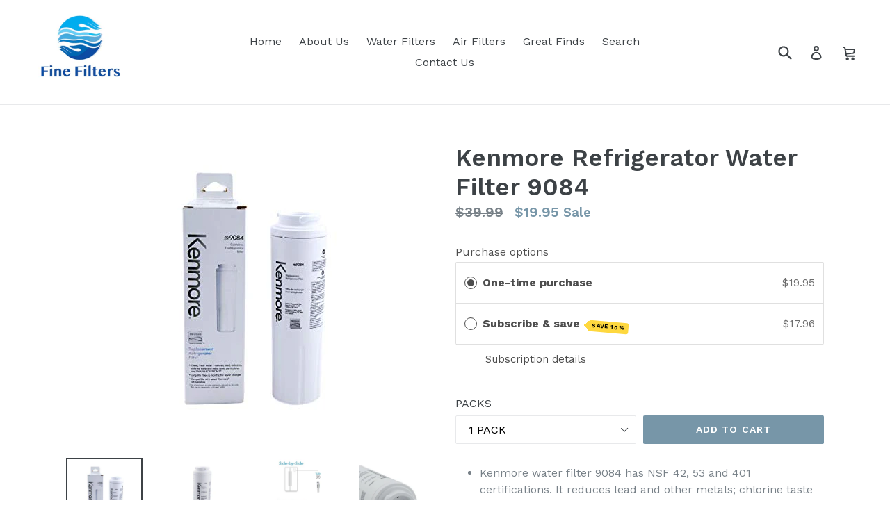

--- FILE ---
content_type: text/html; charset=utf-8
request_url: https://finefiltersstore.com/web-pixels@fcfee988w5aeb613cpc8e4bc33m6693e112/custom/web-pixel-917598@1/sandbox/modern/products/kenmore-refrigerator-water-filter-9084
body_size: 531
content:
<!DOCTYPE html>
<html>
  <head>
    <meta charset="utf-8">
    <title>Web Pixels Manager Sandbox</title>
    <script src="https://finefiltersstore.com/cdn/wpm/sfcfee988w5aeb613cpc8e4bc33m6693e112m.js"></script>

    <script type="text/javascript">
  (function(shopify) {shopify.extend('WebPixel::Render', function(api) {
var analytics=api.analytics,browser=api.browser,init=api.init;
const script = document.createElement("script");
script.setAttribute("src", "https://www.googletagmanager.com/gtag/js?id=G-CLFH99C0H8");
script.setAttribute("async", "");
document.head.appendChild(script);

window.dataLayer = window.dataLayer || [];
function gtag() {
  dataLayer.push(arguments);
}
gtag("js", new Date());
gtag("config", "G-CLFH99C0H8");
// DO NOT forget updating G-CLFH99C0H8 with your own GA4 measurement ID - learn more on https://docs.analyzify.app/find-your-google-analytics-tracking-id

const Analyzify = {
  getItemsFromLineItems(lineItems) {
    let items = []
    for (const item of lineItems) {
      items.push({
        item_id: item.variant.product.id,
        item_name: item.variant.product.title,
      })
    }
  
    return items
  },

  getPageViewData(evt) {
    let ctx = evt.context
    return {
      page_location: ctx.document.location.href,
      page_title: ctx.document.title,
      language: ctx.language,
    }
  },

  getViewItemData(evt) {
    return {
      currency: evt.data.productVariant.price.currencyCode,
      value: evt.data.productVariant.price.amount,
      items: [{ item_id: evt.data.productVariant.id, item_name: evt.data.productVariant.product.title }],
    }
  },

  getAddToCartData(evt) {
    return {
      currency: evt.data.cartLine.merchandise.price.currencyCode,
      value: evt.data.cartLine.merchandise.price.amount,
      items: [{ item_id: evt.data.cartLine.merchandise.id, item_name: evt.data.cartLine.merchandise.product.title }],
    }
  },

  getPaymentInfoData(evt) {
    return {
      currency: evt.data.checkout.currencyCode,
      value: evt.data.checkout.totalPrice.amount,
      items: this.getItemsFromLineItems(evt.data.checkout.lineItems),
    }
  },

  getCheckoutData(evt) {
    return {
      currency: evt.data.checkout.currencyCode,
      value: evt.data.checkout.totalPrice.amount,
      items: this.getItemsFromLineItems(evt.data.checkout.lineItems),
    }
  },

  getCheckoutCompletData(evt) {
    return {
      transaction_id: evt.data.checkout.order.id,
      currency: evt.data.checkout.currencyCode,
      value: evt.data.checkout.totalPrice.amount,
      items: this.getItemsFromLineItems(evt.data.checkout.lineItems),
    }
  }
}


analytics.subscribe("page_viewed", async (event) => {
  gtag("event", "page_view", Analyzify.getPageViewData(event));
});

analytics.subscribe("product_viewed", async (event) => {
  gtag("event", "view_item", Analyzify.getViewItemData(event));
});

analytics.subscribe("search_submitted", async (event) => {
  gtag("event", "search", {
    search_term: event.data.searchResult.query,
  });
});

analytics.subscribe("product_added_to_cart", async (event) => {
  gtag("event", "add_to_cart", Analyzify.getAddToCartData(event));
});

analytics.subscribe("payment_info_submitted", async (event) => {
  gtag("event", "add_payment_info", Analyzify.getPaymentInfoData(event));
});

analytics.subscribe("checkout_started", async (event) => {
  gtag("event", "begin_checkout", Analyzify.getCheckoutData(event) );
});

analytics.subscribe("checkout_completed", async (event) => {
  gtag("event", "purchase", Analyzify.getCheckoutCompletData(event));
});
                            
});})(self.webPixelsManager.createShopifyExtend('917598', 'custom'));

</script>

  </head>
  <body></body>
</html>


--- FILE ---
content_type: text/css
request_url: https://finefiltersstore.com/cdn/shop/t/1/assets/bold-upsell-custom.css?v=150135899998303055901525902952
body_size: -552
content:
/*# sourceMappingURL=/cdn/shop/t/1/assets/bold-upsell-custom.css.map?v=150135899998303055901525902952 */


--- FILE ---
content_type: text/javascript; charset=utf-8
request_url: https://finefiltersstore.com/web-pixels@fcfee988w5aeb613cpc8e4bc33m6693e112/web-pixel-1412595806@9859163f734f30566910ed5c9e901dcd/sandbox/worker.modern.js
body_size: -591
content:
importScripts('https://finefiltersstore.com/cdn/wpm/sfcfee988w5aeb613cpc8e4bc33m6693e112m.js');
globalThis.shopify = self.webPixelsManager.createShopifyExtend('1412595806', 'APP');
importScripts('/web-pixels/strict/app/web-pixel-1412595806@9859163f734f30566910ed5c9e901dcd.js');


--- FILE ---
content_type: text/javascript; charset=utf-8
request_url: https://finefiltersstore.com/products/kenmore-refrigerator-water-filter-9084.js
body_size: 2241
content:
{"id":1402379173945,"title":"Kenmore Refrigerator Water Filter 9084","handle":"kenmore-refrigerator-water-filter-9084","description":"\u003cul class=\"a-unordered-list a-vertical a-spacing-none\"\u003e\n\u003cli\u003e\u003cspan class=\"a-list-item\"\u003eKenmore water filter 9084 has NSF 42, 53 and 401 certifications. It reduces lead and other metals; chlorine taste and odor; volatile organic compounds (VOCs); and some pesticides and pharmaceuticals.\u003c\/span\u003e\u003c\/li\u003e\n\u003cli\u003e\u003cspan class=\"a-list-item\"\u003eWater filter 9084 is for select Kenmore side-by-side and bottom-freezer refrigerators.\u003c\/span\u003e\u003c\/li\u003e\n\u003cli\u003e\u003cspan class=\"a-list-item\"\u003eReplace every 6 months, or more often if water flow slows noticeably.\u003c\/span\u003e\u003c\/li\u003e\n\u003cli\u003e\u003cspan class=\"a-list-item\"\u003eFollow package instructions when you install this genuine Kenmore water filter.\u003c\/span\u003e\u003c\/li\u003e\n\u003cli\u003e\u003cspan class=\"a-list-item\"\u003eThis water filter (part number 9084) is for select Kenmore refrigerators. Previous part numbers: 9005, 9006, 12589203, 12589206, 67006468, 67006634.\u003c\/span\u003e\u003c\/li\u003e\n\u003c\/ul\u003e\n\u003cp\u003e\u003cstrong\u003eCompatible With The Following Models:\u003c\/strong\u003e\u003c\/p\u003e\n\u003cp\u003e\u003cstrong\u003eAmana\/ Maytag\u003c\/strong\u003e\u003c\/p\u003e\n\u003cul\u003e\n\u003cli\u003e8001P\u003c\/li\u003e\n\u003cli\u003eUKF8001, UKF8001T, UKF8001P, UKF8001AXXP, UKF8001AXX, UKF8001AXX-750\u003c\/li\u003e\n\u003cli\u003eOWF50-NI300, OWF50-WI500\u003c\/li\u003e\n\u003cli\u003eOWF51\u003c\/li\u003e\n\u003cli\u003eRWFFR\u003c\/li\u003e\n\u003cli\u003eWF50, OWF50, WF50-NI300, WF50-NI500, WF50-KNI300, WF50-WI500, WF50-KWI500\u003c\/li\u003e\n\u003cli\u003eWF51\u003c\/li\u003e\n\u003cli\u003e101412, 101412-b, 101412-c, 101412-d\u003c\/li\u003e\n\u003cli\u003e101414B, 101414-B,\u003c\/li\u003e\n\u003cli\u003e12589201, 12589203, 12589206, 12589208, 12589210\u003c\/li\u003e\n\u003cli\u003e13040210\u003c\/li\u003e\n\u003cli\u003e4396395P, 4396395T, 4609005000, 469005, 469005750, 469005-750, 46-9005-750, 469006, 46-9006, 469006750, 469006-750, 46-9006-750, 469992, 46-9992, 469992-100, 46-9992-100\u003c\/li\u003e\n\u003cli\u003e67002269, 67002671, 67003523\u003c\/li\u003e\n\u003cli\u003e67003526, 67003527, 67003528\u003c\/li\u003e\n\u003cli\u003e67003591, 67003727, 67006474\u003c\/li\u003e\n\u003cli\u003e67006637\u003c\/li\u003e\n\u003cli\u003e12589201, 12589203, 12589206\u003c\/li\u003e\n\u003cli\u003e12589208, 12589210\u003c\/li\u003e\n\u003cli\u003eBosch 12004484, BORPLFTR20\u003c\/li\u003e\n\u003c\/ul\u003e\n\u003cp\u003e\u003cstrong\u003eEcoAqua\u003c\/strong\u003e\u003c\/p\u003e\n\u003cul\u003e\n\u003cli\u003eEFF-6013A\u003c\/li\u003e\n\u003c\/ul\u003e\n\u003cp\u003e\u003cstrong\u003eIcePure\u003c\/strong\u003e\u003c\/p\u003e\n\u003cul\u003e\n\u003cli\u003eRFC0900A\u003c\/li\u003e\n\u003c\/ul\u003e\n\u003cp\u003e\u003cstrong\u003eKitchenAid \/ Whirlpool \/ Everydrop\u003c\/strong\u003e\u003c\/p\u003e\n\u003cul\u003e\n\u003cli\u003eFilter 4, FILTER4A, FILTER4\u003c\/li\u003e\n\u003cli\u003eEDR4RXD1\u003c\/li\u003e\n\u003cli\u003e4396395\u003c\/li\u003e\n\u003c\/ul\u003e\n\u003cp\u003e\u003cstrong\u003eSears\/ Kenmore\u003c\/strong\u003e\u003c\/p\u003e\n\u003cul\u003e\n\u003cli\u003e04609005000, 04609006000\u003c\/li\u003e\n\u003cli\u003e46-9005, 469005,\u003c\/li\u003e\n\u003cli\u003e46-9006, 469006,\u003c\/li\u003e\n\u003cli\u003e46-9992, 469992\u003c\/li\u003e\n\u003cli\u003e469005750, 469005-750, 46-9005-750, 469006750, 469006-750, 46-9006-750\u003c\/li\u003e\n\u003cli\u003e9005, 9005P\u003c\/li\u003e\n\u003cli\u003e9006, 9006P\u003c\/li\u003e\n\u003cli\u003e9992, 9992P\u003c\/li\u003e\n\u003c\/ul\u003e\n\u003cp\u003e\u003cstrong\u003eSwift Green\u003c\/strong\u003e\u003c\/p\u003e\n\u003cul\u003e\n\u003cli\u003eSGF-M10\u003c\/li\u003e\n\u003c\/ul\u003e\n\u003cp\u003e\u003cstrong\u003eTier1\u003c\/strong\u003e\u003c\/p\u003e\n\u003cul\u003e\n\u003cli\u003eRWF1040\u003c\/li\u003e\n\u003c\/ul\u003e\n\u003cp\u003e\u003cstrong\u003eViking\u003c\/strong\u003e\u003c\/p\u003e\n\u003cul\u003e\n\u003cli\u003eRWFFR\u003c\/li\u003e\n\u003c\/ul\u003e","published_at":"2018-07-17T11:16:13-04:00","created_at":"2018-07-17T11:26:19-04:00","vendor":"Fine Filters","type":"water filter","tags":["9084","Kenmore 9084"],"price":1995,"price_min":1995,"price_max":10800,"available":true,"price_varies":true,"compare_at_price":3999,"compare_at_price_min":3999,"compare_at_price_max":16550,"compare_at_price_varies":true,"variants":[{"id":13380096196665,"title":"1 PACK","option1":"1 PACK","option2":null,"option3":null,"sku":"Filter-Kenmore9084","requires_shipping":true,"taxable":true,"featured_image":{"id":4905253437497,"product_id":1402379173945,"position":1,"created_at":"2018-07-17T11:26:22-04:00","updated_at":"2018-07-19T06:28:14-04:00","alt":"Kenmore Refrigerator Water Filter 9084 - Fine Filters","width":425,"height":425,"src":"https:\/\/cdn.shopify.com\/s\/files\/1\/0013\/3067\/5769\/products\/Kenmore_9084.jpg?v=1531996094","variant_ids":[13380096196665,13380096262201,13380096294969,13380096360505,13380096426041]},"available":true,"name":"Kenmore Refrigerator Water Filter 9084 - 1 PACK","public_title":"1 PACK","options":["1 PACK"],"price":1995,"weight":454,"compare_at_price":3999,"inventory_management":"shopify","barcode":"0883049384993","featured_media":{"alt":"Kenmore Refrigerator Water Filter 9084 - Fine Filters","id":1814229254201,"position":1,"preview_image":{"aspect_ratio":1.0,"height":425,"width":425,"src":"https:\/\/cdn.shopify.com\/s\/files\/1\/0013\/3067\/5769\/products\/Kenmore_9084.jpg?v=1531996094"}},"requires_selling_plan":false,"selling_plan_allocations":[{"price_adjustments":[{"position":1,"price":1796}],"price":1796,"compare_at_price":1995,"per_delivery_price":1796,"selling_plan_id":1325301854,"selling_plan_group_id":"d6008301a9de1f8833ef5a83fc36c3bba7a371c3"},{"price_adjustments":[{"position":1,"price":1796}],"price":1796,"compare_at_price":1995,"per_delivery_price":1796,"selling_plan_id":1325334622,"selling_plan_group_id":"d6008301a9de1f8833ef5a83fc36c3bba7a371c3"},{"price_adjustments":[{"position":1,"price":1796}],"price":1796,"compare_at_price":1995,"per_delivery_price":1796,"selling_plan_id":6261309534,"selling_plan_group_id":"d6008301a9de1f8833ef5a83fc36c3bba7a371c3"}]},{"id":13380096262201,"title":"2 PACK","option1":"2 PACK","option2":null,"option3":null,"sku":"Filter-Kenmore9085","requires_shipping":true,"taxable":true,"featured_image":{"id":4905253437497,"product_id":1402379173945,"position":1,"created_at":"2018-07-17T11:26:22-04:00","updated_at":"2018-07-19T06:28:14-04:00","alt":"Kenmore Refrigerator Water Filter 9084 - Fine Filters","width":425,"height":425,"src":"https:\/\/cdn.shopify.com\/s\/files\/1\/0013\/3067\/5769\/products\/Kenmore_9084.jpg?v=1531996094","variant_ids":[13380096196665,13380096262201,13380096294969,13380096360505,13380096426041]},"available":true,"name":"Kenmore Refrigerator Water Filter 9084 - 2 PACK","public_title":"2 PACK","options":["2 PACK"],"price":3900,"weight":454,"compare_at_price":6699,"inventory_management":"shopify","barcode":"0883049384993","featured_media":{"alt":"Kenmore Refrigerator Water Filter 9084 - Fine Filters","id":1814229254201,"position":1,"preview_image":{"aspect_ratio":1.0,"height":425,"width":425,"src":"https:\/\/cdn.shopify.com\/s\/files\/1\/0013\/3067\/5769\/products\/Kenmore_9084.jpg?v=1531996094"}},"requires_selling_plan":false,"selling_plan_allocations":[{"price_adjustments":[{"position":1,"price":3510}],"price":3510,"compare_at_price":3900,"per_delivery_price":3510,"selling_plan_id":1325301854,"selling_plan_group_id":"d6008301a9de1f8833ef5a83fc36c3bba7a371c3"},{"price_adjustments":[{"position":1,"price":3510}],"price":3510,"compare_at_price":3900,"per_delivery_price":3510,"selling_plan_id":1325334622,"selling_plan_group_id":"d6008301a9de1f8833ef5a83fc36c3bba7a371c3"},{"price_adjustments":[{"position":1,"price":3510}],"price":3510,"compare_at_price":3900,"per_delivery_price":3510,"selling_plan_id":6261309534,"selling_plan_group_id":"d6008301a9de1f8833ef5a83fc36c3bba7a371c3"}]},{"id":13380096294969,"title":"3 PACK","option1":"3 PACK","option2":null,"option3":null,"sku":"Filter-Kenmore9086","requires_shipping":true,"taxable":true,"featured_image":{"id":4905253437497,"product_id":1402379173945,"position":1,"created_at":"2018-07-17T11:26:22-04:00","updated_at":"2018-07-19T06:28:14-04:00","alt":"Kenmore Refrigerator Water Filter 9084 - Fine Filters","width":425,"height":425,"src":"https:\/\/cdn.shopify.com\/s\/files\/1\/0013\/3067\/5769\/products\/Kenmore_9084.jpg?v=1531996094","variant_ids":[13380096196665,13380096262201,13380096294969,13380096360505,13380096426041]},"available":true,"name":"Kenmore Refrigerator Water Filter 9084 - 3 PACK","public_title":"3 PACK","options":["3 PACK"],"price":5600,"weight":454,"compare_at_price":8999,"inventory_management":"shopify","barcode":"0883049384993","featured_media":{"alt":"Kenmore Refrigerator Water Filter 9084 - Fine Filters","id":1814229254201,"position":1,"preview_image":{"aspect_ratio":1.0,"height":425,"width":425,"src":"https:\/\/cdn.shopify.com\/s\/files\/1\/0013\/3067\/5769\/products\/Kenmore_9084.jpg?v=1531996094"}},"requires_selling_plan":false,"selling_plan_allocations":[{"price_adjustments":[{"position":1,"price":5040}],"price":5040,"compare_at_price":5600,"per_delivery_price":5040,"selling_plan_id":1325301854,"selling_plan_group_id":"d6008301a9de1f8833ef5a83fc36c3bba7a371c3"},{"price_adjustments":[{"position":1,"price":5040}],"price":5040,"compare_at_price":5600,"per_delivery_price":5040,"selling_plan_id":1325334622,"selling_plan_group_id":"d6008301a9de1f8833ef5a83fc36c3bba7a371c3"},{"price_adjustments":[{"position":1,"price":5040}],"price":5040,"compare_at_price":5600,"per_delivery_price":5040,"selling_plan_id":6261309534,"selling_plan_group_id":"d6008301a9de1f8833ef5a83fc36c3bba7a371c3"}]},{"id":13380096360505,"title":"4 PACK","option1":"4 PACK","option2":null,"option3":null,"sku":"Filter-Kenmore9087","requires_shipping":true,"taxable":true,"featured_image":{"id":4905253437497,"product_id":1402379173945,"position":1,"created_at":"2018-07-17T11:26:22-04:00","updated_at":"2018-07-19T06:28:14-04:00","alt":"Kenmore Refrigerator Water Filter 9084 - Fine Filters","width":425,"height":425,"src":"https:\/\/cdn.shopify.com\/s\/files\/1\/0013\/3067\/5769\/products\/Kenmore_9084.jpg?v=1531996094","variant_ids":[13380096196665,13380096262201,13380096294969,13380096360505,13380096426041]},"available":true,"name":"Kenmore Refrigerator Water Filter 9084 - 4 PACK","public_title":"4 PACK","options":["4 PACK"],"price":7200,"weight":454,"compare_at_price":11499,"inventory_management":"shopify","barcode":"0883049384993","featured_media":{"alt":"Kenmore Refrigerator Water Filter 9084 - Fine Filters","id":1814229254201,"position":1,"preview_image":{"aspect_ratio":1.0,"height":425,"width":425,"src":"https:\/\/cdn.shopify.com\/s\/files\/1\/0013\/3067\/5769\/products\/Kenmore_9084.jpg?v=1531996094"}},"requires_selling_plan":false,"selling_plan_allocations":[{"price_adjustments":[{"position":1,"price":6480}],"price":6480,"compare_at_price":7200,"per_delivery_price":6480,"selling_plan_id":1325301854,"selling_plan_group_id":"d6008301a9de1f8833ef5a83fc36c3bba7a371c3"},{"price_adjustments":[{"position":1,"price":6480}],"price":6480,"compare_at_price":7200,"per_delivery_price":6480,"selling_plan_id":1325334622,"selling_plan_group_id":"d6008301a9de1f8833ef5a83fc36c3bba7a371c3"},{"price_adjustments":[{"position":1,"price":6480}],"price":6480,"compare_at_price":7200,"per_delivery_price":6480,"selling_plan_id":6261309534,"selling_plan_group_id":"d6008301a9de1f8833ef5a83fc36c3bba7a371c3"}]},{"id":13380096426041,"title":"6 PACK","option1":"6 PACK","option2":null,"option3":null,"sku":"Filter-Kenmore9088","requires_shipping":true,"taxable":true,"featured_image":{"id":4905253437497,"product_id":1402379173945,"position":1,"created_at":"2018-07-17T11:26:22-04:00","updated_at":"2018-07-19T06:28:14-04:00","alt":"Kenmore Refrigerator Water Filter 9084 - Fine Filters","width":425,"height":425,"src":"https:\/\/cdn.shopify.com\/s\/files\/1\/0013\/3067\/5769\/products\/Kenmore_9084.jpg?v=1531996094","variant_ids":[13380096196665,13380096262201,13380096294969,13380096360505,13380096426041]},"available":true,"name":"Kenmore Refrigerator Water Filter 9084 - 6 PACK","public_title":"6 PACK","options":["6 PACK"],"price":10800,"weight":454,"compare_at_price":16550,"inventory_management":"shopify","barcode":"0883049384993","featured_media":{"alt":"Kenmore Refrigerator Water Filter 9084 - Fine Filters","id":1814229254201,"position":1,"preview_image":{"aspect_ratio":1.0,"height":425,"width":425,"src":"https:\/\/cdn.shopify.com\/s\/files\/1\/0013\/3067\/5769\/products\/Kenmore_9084.jpg?v=1531996094"}},"requires_selling_plan":false,"selling_plan_allocations":[{"price_adjustments":[{"position":1,"price":9720}],"price":9720,"compare_at_price":10800,"per_delivery_price":9720,"selling_plan_id":1325301854,"selling_plan_group_id":"d6008301a9de1f8833ef5a83fc36c3bba7a371c3"},{"price_adjustments":[{"position":1,"price":9720}],"price":9720,"compare_at_price":10800,"per_delivery_price":9720,"selling_plan_id":1325334622,"selling_plan_group_id":"d6008301a9de1f8833ef5a83fc36c3bba7a371c3"},{"price_adjustments":[{"position":1,"price":9720}],"price":9720,"compare_at_price":10800,"per_delivery_price":9720,"selling_plan_id":6261309534,"selling_plan_group_id":"d6008301a9de1f8833ef5a83fc36c3bba7a371c3"}]}],"images":["\/\/cdn.shopify.com\/s\/files\/1\/0013\/3067\/5769\/products\/Kenmore_9084.jpg?v=1531996094","\/\/cdn.shopify.com\/s\/files\/1\/0013\/3067\/5769\/products\/Kenmore_9084-1.jpg?v=1531996094","\/\/cdn.shopify.com\/s\/files\/1\/0013\/3067\/5769\/products\/KenmoreRefrigeratorWaterFilter9084.png?v=1671978720","\/\/cdn.shopify.com\/s\/files\/1\/0013\/3067\/5769\/products\/KenmoreRefrigeratorWaterFilter9084_2.png?v=1671978724"],"featured_image":"\/\/cdn.shopify.com\/s\/files\/1\/0013\/3067\/5769\/products\/Kenmore_9084.jpg?v=1531996094","options":[{"name":"PACKS","position":1,"values":["1 PACK","2 PACK","3 PACK","4 PACK","6 PACK"]}],"url":"\/products\/kenmore-refrigerator-water-filter-9084","media":[{"alt":"Kenmore Refrigerator Water Filter 9084 - Fine Filters","id":1814229254201,"position":1,"preview_image":{"aspect_ratio":1.0,"height":425,"width":425,"src":"https:\/\/cdn.shopify.com\/s\/files\/1\/0013\/3067\/5769\/products\/Kenmore_9084.jpg?v=1531996094"},"aspect_ratio":1.0,"height":425,"media_type":"image","src":"https:\/\/cdn.shopify.com\/s\/files\/1\/0013\/3067\/5769\/products\/Kenmore_9084.jpg?v=1531996094","width":425},{"alt":"Kenmore Refrigerator Water Filter 9084 - Fine Filters","id":1814229516345,"position":2,"preview_image":{"aspect_ratio":1.0,"height":679,"width":679,"src":"https:\/\/cdn.shopify.com\/s\/files\/1\/0013\/3067\/5769\/products\/Kenmore_9084-1.jpg?v=1531996094"},"aspect_ratio":1.0,"height":679,"media_type":"image","src":"https:\/\/cdn.shopify.com\/s\/files\/1\/0013\/3067\/5769\/products\/Kenmore_9084-1.jpg?v=1531996094","width":679},{"alt":null,"id":21818255769694,"position":3,"preview_image":{"aspect_ratio":1.0,"height":600,"width":600,"src":"https:\/\/cdn.shopify.com\/s\/files\/1\/0013\/3067\/5769\/products\/KenmoreRefrigeratorWaterFilter9084.png?v=1671978720"},"aspect_ratio":1.0,"height":600,"media_type":"image","src":"https:\/\/cdn.shopify.com\/s\/files\/1\/0013\/3067\/5769\/products\/KenmoreRefrigeratorWaterFilter9084.png?v=1671978720","width":600},{"alt":null,"id":21818255867998,"position":4,"preview_image":{"aspect_ratio":1.0,"height":600,"width":600,"src":"https:\/\/cdn.shopify.com\/s\/files\/1\/0013\/3067\/5769\/products\/KenmoreRefrigeratorWaterFilter9084_2.png?v=1671978724"},"aspect_ratio":1.0,"height":600,"media_type":"image","src":"https:\/\/cdn.shopify.com\/s\/files\/1\/0013\/3067\/5769\/products\/KenmoreRefrigeratorWaterFilter9084_2.png?v=1671978724","width":600}],"requires_selling_plan":false,"selling_plan_groups":[{"id":"d6008301a9de1f8833ef5a83fc36c3bba7a371c3","name":"Subscribe \u0026 save","options":[{"name":"Deliver every","position":1,"values":["Month","3 Months","6 months"]}],"selling_plans":[{"id":1325301854,"name":"Monthly Subscription","description":"","options":[{"name":"Deliver every","position":1,"value":"Month"}],"recurring_deliveries":true,"price_adjustments":[{"order_count":null,"position":1,"value_type":"percentage","value":10}]},{"id":1325334622,"name":"3 Months Subscription","description":"","options":[{"name":"Deliver every","position":1,"value":"3 Months"}],"recurring_deliveries":true,"price_adjustments":[{"order_count":null,"position":1,"value_type":"percentage","value":10}]},{"id":6261309534,"name":"6 month subscription","description":"","options":[{"name":"Deliver every","position":1,"value":"6 months"}],"recurring_deliveries":true,"price_adjustments":[{"order_count":null,"position":1,"value_type":"percentage","value":10}]}],"app_id":"Seal Subscriptions"}]}

--- FILE ---
content_type: application/javascript
request_url: https://cdn-app.sealsubscriptions.com/shopify/public/js/seal-ac-module.js?v4&shop=fine-filters.myshopify.com&1768581831c
body_size: 39134
content:


// Seal auto-charge app
var SealAC = (function(
	$,
	$_,
	GlobalUtility,
	GlobalTranslator,
	GlobalView,
	GlobalFormSelectors,
	GlobalRequirements,
	SealGlobal,
	ClientSpecifics,
	autoInjectWidgets,
	canShowWidgets,
	settings
) {
	
	var sellingPlanGroups 		= [{"options":[{"name":"Deliver every"}],"name":"Subscribe & save","selling_plans":[{"id":"1325301854","name":"Monthly Subscription","options":[{"value":"Month"}],"price_adjustments":[{"value_type":"percentage","value":"10"}],"prePaidMultiplier":1,"description":""},{"id":"1325334622","name":"3 Months Subscription","options":[{"value":"3 Months"}],"price_adjustments":[{"value_type":"percentage","value":"10"}],"prePaidMultiplier":1,"description":""},{"id":"6261309534","name":"6 month subscription","options":[{"value":"6 months"}],"price_adjustments":[{"value_type":"percentage","value":"10"}],"prePaidMultiplier":1,"description":""}],"product_variants":[{"product_id":"4818870304862","variant_id":false,"handle":"bosch-9000194412-ultra-clarity-refrigerator-water-filter","subscription_only":0},{"product_id":"729653116985","variant_id":false,"handle":"brita-on-tap-faucet-water-filter-system-replacement-filters-white-42401","subscription_only":0},{"product_id":"784424468537","variant_id":"8131724738617","handle":"filtrete-1500-air-filter-3m-purple-furnace-virus-pet-dust-ultra-allergen","subscription_only":0},{"product_id":"784424468537","variant_id":"8131724771385","handle":"filtrete-1500-air-filter-3m-purple-furnace-virus-pet-dust-ultra-allergen","subscription_only":0},{"product_id":"784424468537","variant_id":"8131724836921","handle":"filtrete-1500-air-filter-3m-purple-furnace-virus-pet-dust-ultra-allergen","subscription_only":0},{"product_id":"784424468537","variant_id":"8131724869689","handle":"filtrete-1500-air-filter-3m-purple-furnace-virus-pet-dust-ultra-allergen","subscription_only":0},{"product_id":"784424468537","variant_id":"8131724935225","handle":"filtrete-1500-air-filter-3m-purple-furnace-virus-pet-dust-ultra-allergen","subscription_only":0},{"product_id":"784424468537","variant_id":"8131724967993","handle":"filtrete-1500-air-filter-3m-purple-furnace-virus-pet-dust-ultra-allergen","subscription_only":0},{"product_id":"784424468537","variant_id":"8131725033529","handle":"filtrete-1500-air-filter-3m-purple-furnace-virus-pet-dust-ultra-allergen","subscription_only":0},{"product_id":"784424468537","variant_id":"8131725066297","handle":"filtrete-1500-air-filter-3m-purple-furnace-virus-pet-dust-ultra-allergen","subscription_only":0},{"product_id":"784424468537","variant_id":"8131725131833","handle":"filtrete-1500-air-filter-3m-purple-furnace-virus-pet-dust-ultra-allergen","subscription_only":0},{"product_id":"784424468537","variant_id":"8131725164601","handle":"filtrete-1500-air-filter-3m-purple-furnace-virus-pet-dust-ultra-allergen","subscription_only":0},{"product_id":"784424468537","variant_id":"8131725328441","handle":"filtrete-1500-air-filter-3m-purple-furnace-virus-pet-dust-ultra-allergen","subscription_only":0},{"product_id":"784424468537","variant_id":"8131725361209","handle":"filtrete-1500-air-filter-3m-purple-furnace-virus-pet-dust-ultra-allergen","subscription_only":0},{"product_id":"784424468537","variant_id":"8131725426745","handle":"filtrete-1500-air-filter-3m-purple-furnace-virus-pet-dust-ultra-allergen","subscription_only":0},{"product_id":"784424468537","variant_id":"8131725459513","handle":"filtrete-1500-air-filter-3m-purple-furnace-virus-pet-dust-ultra-allergen","subscription_only":0},{"product_id":"784424468537","variant_id":"8131725525049","handle":"filtrete-1500-air-filter-3m-purple-furnace-virus-pet-dust-ultra-allergen","subscription_only":0},{"product_id":"784424468537","variant_id":"8131725557817","handle":"filtrete-1500-air-filter-3m-purple-furnace-virus-pet-dust-ultra-allergen","subscription_only":0},{"product_id":"784424468537","variant_id":"8131725623353","handle":"filtrete-1500-air-filter-3m-purple-furnace-virus-pet-dust-ultra-allergen","subscription_only":0},{"product_id":"784424468537","variant_id":"8131725656121","handle":"filtrete-1500-air-filter-3m-purple-furnace-virus-pet-dust-ultra-allergen","subscription_only":0},{"product_id":"784424468537","variant_id":"8131725754425","handle":"filtrete-1500-air-filter-3m-purple-furnace-virus-pet-dust-ultra-allergen","subscription_only":0},{"product_id":"784424468537","variant_id":"8131725787193","handle":"filtrete-1500-air-filter-3m-purple-furnace-virus-pet-dust-ultra-allergen","subscription_only":0},{"product_id":"784424468537","variant_id":"8131725852729","handle":"filtrete-1500-air-filter-3m-purple-furnace-virus-pet-dust-ultra-allergen","subscription_only":0},{"product_id":"784424468537","variant_id":"8131725885497","handle":"filtrete-1500-air-filter-3m-purple-furnace-virus-pet-dust-ultra-allergen","subscription_only":0},{"product_id":"784424468537","variant_id":"8131725951033","handle":"filtrete-1500-air-filter-3m-purple-furnace-virus-pet-dust-ultra-allergen","subscription_only":0},{"product_id":"784424468537","variant_id":"8131725983801","handle":"filtrete-1500-air-filter-3m-purple-furnace-virus-pet-dust-ultra-allergen","subscription_only":0},{"product_id":"784424468537","variant_id":"8131726049337","handle":"filtrete-1500-air-filter-3m-purple-furnace-virus-pet-dust-ultra-allergen","subscription_only":0},{"product_id":"784424468537","variant_id":"8131726082105","handle":"filtrete-1500-air-filter-3m-purple-furnace-virus-pet-dust-ultra-allergen","subscription_only":0},{"product_id":"784424468537","variant_id":"8131726147641","handle":"filtrete-1500-air-filter-3m-purple-furnace-virus-pet-dust-ultra-allergen","subscription_only":0},{"product_id":"784424468537","variant_id":"8131726180409","handle":"filtrete-1500-air-filter-3m-purple-furnace-virus-pet-dust-ultra-allergen","subscription_only":0},{"product_id":"784424468537","variant_id":"8131726245945","handle":"filtrete-1500-air-filter-3m-purple-furnace-virus-pet-dust-ultra-allergen","subscription_only":0},{"product_id":"784424468537","variant_id":"8131726278713","handle":"filtrete-1500-air-filter-3m-purple-furnace-virus-pet-dust-ultra-allergen","subscription_only":0},{"product_id":"784424468537","variant_id":"8131726344249","handle":"filtrete-1500-air-filter-3m-purple-furnace-virus-pet-dust-ultra-allergen","subscription_only":0},{"product_id":"784424468537","variant_id":"8131726377017","handle":"filtrete-1500-air-filter-3m-purple-furnace-virus-pet-dust-ultra-allergen","subscription_only":0},{"product_id":"784424468537","variant_id":"8131726442553","handle":"filtrete-1500-air-filter-3m-purple-furnace-virus-pet-dust-ultra-allergen","subscription_only":0},{"product_id":"784424468537","variant_id":"8131726475321","handle":"filtrete-1500-air-filter-3m-purple-furnace-virus-pet-dust-ultra-allergen","subscription_only":0},{"product_id":"784424468537","variant_id":"8131726540857","handle":"filtrete-1500-air-filter-3m-purple-furnace-virus-pet-dust-ultra-allergen","subscription_only":0},{"product_id":"784424468537","variant_id":"8131726573625","handle":"filtrete-1500-air-filter-3m-purple-furnace-virus-pet-dust-ultra-allergen","subscription_only":0},{"product_id":"784424468537","variant_id":"8131726639161","handle":"filtrete-1500-air-filter-3m-purple-furnace-virus-pet-dust-ultra-allergen","subscription_only":0},{"product_id":"784424468537","variant_id":"8131726671929","handle":"filtrete-1500-air-filter-3m-purple-furnace-virus-pet-dust-ultra-allergen","subscription_only":0},{"product_id":"784424468537","variant_id":"8131726770233","handle":"filtrete-1500-air-filter-3m-purple-furnace-virus-pet-dust-ultra-allergen","subscription_only":0},{"product_id":"784424468537","variant_id":"8131726803001","handle":"filtrete-1500-air-filter-3m-purple-furnace-virus-pet-dust-ultra-allergen","subscription_only":0},{"product_id":"784424468537","variant_id":"8131726868537","handle":"filtrete-1500-air-filter-3m-purple-furnace-virus-pet-dust-ultra-allergen","subscription_only":0},{"product_id":"784424468537","variant_id":"8131726901305","handle":"filtrete-1500-air-filter-3m-purple-furnace-virus-pet-dust-ultra-allergen","subscription_only":0},{"product_id":"784424468537","variant_id":"8131726966841","handle":"filtrete-1500-air-filter-3m-purple-furnace-virus-pet-dust-ultra-allergen","subscription_only":0},{"product_id":"784424468537","variant_id":"8131727065145","handle":"filtrete-1500-air-filter-3m-purple-furnace-virus-pet-dust-ultra-allergen","subscription_only":0},{"product_id":"784424468537","variant_id":"8131727097913","handle":"filtrete-1500-air-filter-3m-purple-furnace-virus-pet-dust-ultra-allergen","subscription_only":0},{"product_id":"784424468537","variant_id":"8131727163449","handle":"filtrete-1500-air-filter-3m-purple-furnace-virus-pet-dust-ultra-allergen","subscription_only":0},{"product_id":"784424468537","variant_id":"8131727196217","handle":"filtrete-1500-air-filter-3m-purple-furnace-virus-pet-dust-ultra-allergen","subscription_only":0},{"product_id":"784424468537","variant_id":"8131727261753","handle":"filtrete-1500-air-filter-3m-purple-furnace-virus-pet-dust-ultra-allergen","subscription_only":0},{"product_id":"784424468537","variant_id":"8131727294521","handle":"filtrete-1500-air-filter-3m-purple-furnace-virus-pet-dust-ultra-allergen","subscription_only":0},{"product_id":"778201956409","variant_id":false,"handle":"filtrete-basic-air-filter-3m-pleated-furnace-replacement-pad","subscription_only":0},{"product_id":"634699677753","variant_id":false,"handle":"maytag-ukf8001-filter4-edr4rxd1-fridge-water-filter","subscription_only":0},{"product_id":"6722276622430","variant_id":false,"handle":"frigidaire-ultrawf-pure-source-ultra-water-filter-fppwfu01","subscription_only":0},{"product_id":"717889241145","variant_id":false,"handle":"ge-oem-general-electric-mwf-replacement-refrigerator-water-filter","subscription_only":0},{"product_id":"1028786356281","variant_id":false,"handle":"ge-smartwater-refrigerator-filter-mswf","subscription_only":0},{"product_id":"6654046961758","variant_id":false,"handle":"kenmore-46-9980-9980-refrigerator-water-filter","subscription_only":0},{"product_id":"6654046666846","variant_id":false,"handle":"kenmore-46-9490-lg-lt800p-adq73613402-elite-refrigerator-water-filter","subscription_only":0},{"product_id":"1402512408633","variant_id":false,"handle":"kenmore-469999-refrigerator-filter-cartridge-46-9999-frigidaire-ultrawf","subscription_only":0},{"product_id":"715513888825","variant_id":false,"handle":"kenmore-9083-refrigerator-water-filter","subscription_only":0},{"product_id":"6624506413150","variant_id":false,"handle":"kenmore-clear-kenmoreclear-9990","subscription_only":0},{"product_id":"2040466473017","variant_id":false,"handle":"kenmore-clear-refrigerator-water-filter-469690","subscription_only":0},{"product_id":"715497177145","variant_id":false,"handle":"kenmore-9081-refrigerator-water-filter","subscription_only":0},{"product_id":"1402379173945","variant_id":false,"handle":"kenmore-refrigerator-water-filter-9084","subscription_only":0},{"product_id":"4802672001118","variant_id":false,"handle":"kenmore-refrigerator-water-filter-9890","subscription_only":0},{"product_id":"6546820825182","variant_id":false,"handle":"kenmore-refrigerator-water-filter-9911","subscription_only":0},{"product_id":"1402580729913","variant_id":false,"handle":"lg-lt500pc-refrigerator-water-filter","subscription_only":0},{"product_id":"715527979065","variant_id":false,"handle":"lg-lt600p-water-filter","subscription_only":0},{"product_id":"557686718521","variant_id":false,"handle":"lg-lt700p-water-filter","subscription_only":0},{"product_id":"634731036729","variant_id":false,"handle":"lg-lt800p-refrigerator-water-filter","subscription_only":0},{"product_id":"557678755897","variant_id":false,"handle":"ultrawf-for-frigidaire-refrigerator-water-filter","subscription_only":0},{"product_id":"557674528825","variant_id":false,"handle":"whirlpool-4396841-ice-and-water-filter","subscription_only":0},{"product_id":"7077253382238","variant_id":false,"handle":"lg-lt120f-adq73334008-fresh-air-replacement-refrigerator-air-filter","subscription_only":0},{"product_id":"7450343866462","variant_id":false,"handle":"14x21x1-air-filter-4-pack-merv-8-hvac-pleated-a-c-furnace-filters","subscription_only":0},{"product_id":"6575287074910","variant_id":"39374986346590","handle":"airx-allergy-14x14x1-merv-11-pleated-air-filter-made-in-the-usa-box-of-6","subscription_only":0},{"product_id":"6575287074910","variant_id":"39374986379358","handle":"airx-allergy-14x14x1-merv-11-pleated-air-filter-made-in-the-usa-box-of-6","subscription_only":0},{"product_id":"6575287074910","variant_id":"39374986412126","handle":"airx-allergy-14x14x1-merv-11-pleated-air-filter-made-in-the-usa-box-of-6","subscription_only":0},{"product_id":"6575287074910","variant_id":"39374986444894","handle":"airx-allergy-14x14x1-merv-11-pleated-air-filter-made-in-the-usa-box-of-6","subscription_only":0},{"product_id":"6575287074910","variant_id":"39374986477662","handle":"airx-allergy-14x14x1-merv-11-pleated-air-filter-made-in-the-usa-box-of-6","subscription_only":0},{"product_id":"6575287074910","variant_id":"39374986510430","handle":"airx-allergy-14x14x1-merv-11-pleated-air-filter-made-in-the-usa-box-of-6","subscription_only":0},{"product_id":"6575287074910","variant_id":"39374986543198","handle":"airx-allergy-14x14x1-merv-11-pleated-air-filter-made-in-the-usa-box-of-6","subscription_only":0},{"product_id":"6575287074910","variant_id":"39374986575966","handle":"airx-allergy-14x14x1-merv-11-pleated-air-filter-made-in-the-usa-box-of-6","subscription_only":0},{"product_id":"6575287074910","variant_id":"39374986608734","handle":"airx-allergy-14x14x1-merv-11-pleated-air-filter-made-in-the-usa-box-of-6","subscription_only":0},{"product_id":"6575287074910","variant_id":"39374986641502","handle":"airx-allergy-14x14x1-merv-11-pleated-air-filter-made-in-the-usa-box-of-6","subscription_only":0},{"product_id":"6575287074910","variant_id":"39374986674270","handle":"airx-allergy-14x14x1-merv-11-pleated-air-filter-made-in-the-usa-box-of-6","subscription_only":0},{"product_id":"6575287074910","variant_id":"39374986707038","handle":"airx-allergy-14x14x1-merv-11-pleated-air-filter-made-in-the-usa-box-of-6","subscription_only":0},{"product_id":"6575287074910","variant_id":"39374986739806","handle":"airx-allergy-14x14x1-merv-11-pleated-air-filter-made-in-the-usa-box-of-6","subscription_only":0},{"product_id":"6575289401438","variant_id":false,"handle":"airx-filters-14x14x1-air-filter-merv-13-pleated-hvac-ac-furnace-air-filter-health-12-pack-made-in-the-usa","subscription_only":0},{"product_id":"6808334499934","variant_id":false,"handle":"bosch-ultraclarity-pro-filter-11032531-borplftr50-borplftr55-replfltr55-ra450022","subscription_only":0},{"product_id":"6889089892446","variant_id":false,"handle":"elkay-51300c-watersentry-plus-single-replacement-filter","subscription_only":0},{"product_id":"1029213585465","variant_id":false,"handle":"fine-filters-everydrop-4-refrigerator-water-filter-4-edr4rxd1","subscription_only":0},{"product_id":"1028983554105","variant_id":false,"handle":"fine-filters-everydrop-1-refrigerator-water-filter-1-edr1rxd1","subscription_only":0},{"product_id":"1029132353593","variant_id":false,"handle":"fine-filters-everydrop-2-filter-2-ice-water-refrigerator-edr2rxd1","subscription_only":0},{"product_id":"1029177344057","variant_id":false,"handle":"fine-filters-everydrop-3-refrigerator-water-filter-edr3rxd1","subscription_only":0},{"product_id":"6575288549470","variant_id":false,"handle":"ge-wj85x10041-genuine-oem-air-filter-for-ge-room-air-conditioner","subscription_only":0},{"product_id":"6810177503326","variant_id":false,"handle":"ge-xwf-refrigerator-water-filter","subscription_only":0},{"product_id":"7301839257694","variant_id":false,"handle":"hepa-replacement-air-purifier-filter-3304899-for-coway-ap1512hh-ap-1512hh","subscription_only":0},{"product_id":"6575288975454","variant_id":false,"handle":"honeywell-fc100a1003-16-x-20-media-air-filter-merv-11","subscription_only":0},{"product_id":"6828834259038","variant_id":false,"handle":"kenmore-46-9082-refrigerator-water-filter","subscription_only":0},{"product_id":"7351630397534","variant_id":false,"handle":"sub-zero-4204490-water-filter-7007067-cartridge-combo-pack","subscription_only":0},{"product_id":"6804841431134","variant_id":false,"handle":"sub-zero-4204490-water-filter","subscription_only":0},{"product_id":"6833575624798","variant_id":false,"handle":"sub-zero-4204490-water-filter-1","subscription_only":0},{"product_id":"6833594990686","variant_id":false,"handle":"sub-zero-7007067-refrigerator-air-purification-cartridge-1","subscription_only":0},{"product_id":"6804841922654","variant_id":false,"handle":"sub-zero-7007067-refrigerator-air-purification-cartridge","subscription_only":0},{"product_id":"6870615359582","variant_id":false,"handle":"copy-of-sub-zero-7042803-7012333-uc-15-ice-maker-water-filter","subscription_only":0},{"product_id":"6819384852574","variant_id":false,"handle":"sub-zero-7023812-refrigerator-water-filter","subscription_only":0},{"product_id":"6819385344094","variant_id":false,"handle":"sub-zero-7042803-7012333-uc-15-ice-maker-water-filter","subscription_only":0},{"product_id":"6849504084062","variant_id":false,"handle":"copy-of-sub-zero-7007067-7042798-refrigerator-air-purification-cartridge-pack","subscription_only":0},{"product_id":"6806325985374","variant_id":false,"handle":"sub-zero-refrigerator-replacement-water-and-air-filter-combo-pack-4204490-7007067","subscription_only":0},{"product_id":"557687013433","variant_id":false,"handle":"whirlpool-everydrop-refrigerator-water-filter-1","subscription_only":0},{"product_id":"557686095929","variant_id":false,"handle":"whirlpool-everydrop-filter-2-ice-water-refrigerator","subscription_only":0},{"product_id":"634594951225","variant_id":false,"handle":"whirlpool-everydrop-4-refrigerator-water-filter-4","subscription_only":0},{"product_id":"634603700281","variant_id":false,"handle":"whirlpool-everydrop-5-refrigerator-water-filter-5","subscription_only":0},{"product_id":"634622083129","variant_id":false,"handle":"whirlpool-everydrop-6-edr6d1-refrigerator-water-filter-6","subscription_only":0},{"product_id":"634636075065","variant_id":false,"handle":"whirlpool-everydrop-7-edr7d1-refrigerator-water-filter-g2036329","subscription_only":0},{"product_id":"634644267065","variant_id":false,"handle":"whirlpool-everydrop-8-edr8d1-everydrop-refrigerator-water-filter-8","subscription_only":0},{"product_id":"557640024121","variant_id":false,"handle":"whirlpool-kenmore-refrigerator-4396710-water-filter","subscription_only":0},{"product_id":"634658783289","variant_id":false,"handle":"whirlpool-w10295370-w10295370a-kenmore-46-9930-refrigerator-walter-filter-filter1","subscription_only":0},{"product_id":"634672480313","variant_id":false,"handle":"whirlpool-w10413645a-refrigerator-water-filter2","subscription_only":0}],"product_target_type":"specific_products"}];
	var allSubscriptionProducts = {"s4818870304862":{"product_id":"4818870304862","variant_id":false,"handle":"bosch-9000194412-ultra-clarity-refrigerator-water-filter","subscription_only":0,"variants":[{"variant_id":"32362575200350","price":"28.95","compare_at_price":"45.00","sku":"Bosch","title":"Default Title"}]},"s729653116985":{"product_id":"729653116985","variant_id":false,"handle":"brita-on-tap-faucet-water-filter-system-replacement-filters-white-42401","subscription_only":0,"variants":[{"variant_id":"7900701196345","price":"50.00","compare_at_price":"64.99","sku":"Filter-BritaFF-1","title":"1 PACK"},{"variant_id":"7900701229113","price":"98.00","compare_at_price":"111.99","sku":"Filter-BritaFF-2","title":"2 PACK"},{"variant_id":"7900701261881","price":"145.00","compare_at_price":"162.99","sku":"Filter-BritaFF-3","title":"3 PACK"},{"variant_id":"7900701294649","price":"190.00","compare_at_price":"219.99","sku":"Filter-BritaFF-4","title":"4 PACK"},{"variant_id":"7900701327417","price":"275.00","compare_at_price":"294.99","sku":"Filter-BritaFF-5","title":"6 PACK"}]},"s784424468537":{"product_id":"784424468537","variant_id":"8131727294521","handle":"filtrete-1500-air-filter-3m-purple-furnace-virus-pet-dust-ultra-allergen","subscription_only":0,"variants":[{"variant_id":"8131724738617","price":"70.00","compare_at_price":"84.99","sku":"Filter-Filtrete1500","title":"10x20x1 \/ 2 PACK (6 Month Supply)"},{"variant_id":"8131724771385","price":"105.00","compare_at_price":"","sku":"Filter-Filtrete1501","title":"10x20x1 \/ 4 PACK (1 Year Supply)"},{"variant_id":"8131724836921","price":"70.00","compare_at_price":"84.99","sku":"Filter-Filtrete1503","title":"12x12x1 \/ 2 PACK (6 Month Supply)"},{"variant_id":"8131724869689","price":"105.00","compare_at_price":"124.90","sku":"Filter-Filtrete1504","title":"12x12x1 \/ 4 PACK (1 Year Supply)"},{"variant_id":"8131724935225","price":"70.00","compare_at_price":"84.99","sku":"Filter-Filtrete1506","title":"12x20x1 \/ 2 PACK (6 Month Supply)"},{"variant_id":"8131724967993","price":"105.00","compare_at_price":"124.90","sku":"Filter-Filtrete1507","title":"12x20x1 \/ 4 PACK (1 Year Supply)"},{"variant_id":"8131725033529","price":"70.00","compare_at_price":"84.99","sku":"Filter-Filtrete1509","title":"12x24x1 \/ 2 PACK (6 Month Supply)"},{"variant_id":"8131725066297","price":"105.00","compare_at_price":"124.90","sku":"Filter-Filtrete1510","title":"12x24x1 \/ 4 PACK (1 Year Supply)"},{"variant_id":"8131725131833","price":"70.00","compare_at_price":"84.99","sku":"Filter-Filtrete1512","title":"12x30x1 \/ 2 PACK (6 Month Supply)"},{"variant_id":"8131725164601","price":"105.00","compare_at_price":"124.90","sku":"Filter-Filtrete1513","title":"12x30x1 \/ 4 PACK (1 Year Supply)"},{"variant_id":"8131725328441","price":"70.00","compare_at_price":"84.99","sku":"Filter-Filtrete1518","title":"14x14x1 \/ 2 PACK (6 Month Supply)"},{"variant_id":"8131725361209","price":"105.00","compare_at_price":"124.90","sku":"Filter-Filtrete1519","title":"14x14x1 \/ 4 PACK (1 Year Supply)"},{"variant_id":"8131725426745","price":"70.00","compare_at_price":"84.99","sku":"Filter-Filtrete1521","title":"14x20x1 \/ 2 PACK (6 Month Supply)"},{"variant_id":"8131725459513","price":"105.00","compare_at_price":"124.90","sku":"Filter-Filtrete1522","title":"14x20x1 \/ 4 PACK (1 Year Supply)"},{"variant_id":"8131725525049","price":"70.00","compare_at_price":"84.99","sku":"Filter-Filtrete1524","title":"14x24x1 \/ 2 PACK (6 Month Supply)"},{"variant_id":"8131725557817","price":"105.00","compare_at_price":"124.90","sku":"Filter-Filtrete1525","title":"14x24x1 \/ 4 PACK (1 Year Supply)"},{"variant_id":"8131725623353","price":"70.00","compare_at_price":"84.99","sku":"Filter-Filtrete1527","title":"14x25x1 \/ 2 PACK (6 Month Supply)"},{"variant_id":"8131725656121","price":"105.00","compare_at_price":"124.90","sku":"Filter-Filtrete1528","title":"14x25x1 \/ 4 PACK (1 Year Supply)"},{"variant_id":"8131725754425","price":"70.00","compare_at_price":"84.99","sku":"Filter-Filtrete1530","title":"14x30x1 \/ 2 PACK (6 Month Supply)"},{"variant_id":"8131725787193","price":"105.00","compare_at_price":"124.90","sku":"Filter-Filtrete1531","title":"14x30x1 \/ 4 PACK (1 Year Supply)"},{"variant_id":"8131725852729","price":"70.00","compare_at_price":"84.99","sku":"Filter-Filtrete1533","title":"15x20x1 \/ 2 PACK (6 Month Supply)"},{"variant_id":"8131725885497","price":"105.00","compare_at_price":"124.90","sku":"Filter-Filtrete1534","title":"15x20x1 \/ 4 PACK (1 Year Supply)"},{"variant_id":"8131725951033","price":"70.00","compare_at_price":"84.99","sku":"Filter-Filtrete1536","title":"16x16x1 \/ 2 PACK (6 Month Supply)"},{"variant_id":"8131725983801","price":"105.00","compare_at_price":"124.90","sku":"Filter-Filtrete1537","title":"16x16x1 \/ 4 PACK (1 Year Supply)"},{"variant_id":"8131726049337","price":"70.00","compare_at_price":"84.99","sku":"Filter-Filtrete1539","title":"16x20x1 \/ 2 PACK (6 Month Supply)"},{"variant_id":"8131726082105","price":"105.00","compare_at_price":"124.90","sku":"Filter-Filtrete1540","title":"16x20x1 \/ 4 PACK (1 Year Supply)"},{"variant_id":"8131726147641","price":"70.00","compare_at_price":"84.99","sku":"Filter-Filtrete1542","title":"16x25x1 \/ 2 PACK (6 Month Supply)"},{"variant_id":"8131726180409","price":"105.00","compare_at_price":"124.90","sku":"Filter-Filtrete1543","title":"16x25x1 \/ 4 PACK (1 Year Supply)"},{"variant_id":"8131726245945","price":"70.00","compare_at_price":"84.99","sku":"Filter-Filtrete1545","title":"16x30x1 \/ 2 PACK (6 Month Supply)"},{"variant_id":"8131726278713","price":"105.00","compare_at_price":"124.90","sku":"Filter-Filtrete1546","title":"16x30x1 \/ 4 PACK (1 Year Supply)"},{"variant_id":"8131726344249","price":"70.00","compare_at_price":"84.99","sku":"Filter-Filtrete1548","title":"18x18x1 \/ 2 PACK (6 Month Supply)"},{"variant_id":"8131726377017","price":"105.00","compare_at_price":"124.90","sku":"Filter-Filtrete1549","title":"18x18x1 \/ 4 PACK (1 Year Supply)"},{"variant_id":"8131726442553","price":"70.00","compare_at_price":"84.99","sku":"Filter-Filtrete1551","title":"18x24x1 \/ 2 PACK (6 Month Supply)"},{"variant_id":"8131726475321","price":"105.00","compare_at_price":"124.90","sku":"Filter-Filtrete1552","title":"18x24x1 \/ 4 PACK (1 Year Supply)"},{"variant_id":"8131726540857","price":"70.00","compare_at_price":"84.99","sku":"Filter-Filtrete1554","title":"18x30x1 \/ 2 PACK (6 Month Supply)"},{"variant_id":"8131726573625","price":"105.00","compare_at_price":"124.90","sku":"Filter-Filtrete1555","title":"18x30x1 \/ 4 PACK (1 Year Supply)"},{"variant_id":"8131726639161","price":"70.00","compare_at_price":"84.99","sku":"Filter-Filtrete1557","title":"20x20x1 \/ 2 PACK (6 Month Supply)"},{"variant_id":"8131726671929","price":"105.00","compare_at_price":"124.90","sku":"Filter-Filtrete1558","title":"20x20x1 \/ 4 PACK (1 Year Supply)"},{"variant_id":"8131726770233","price":"70.00","compare_at_price":"84.99","sku":"Filter-Filtrete1560","title":"20x25x1 \/ 2 PACK (6 Month Supply)"},{"variant_id":"8131726803001","price":"105.00","compare_at_price":"124.90","sku":"Filter-Filtrete1561","title":"20x25x1 \/ 4 PACK (1 Year Supply)"},{"variant_id":"8131726868537","price":"70.00","compare_at_price":"84.99","sku":"Filter-Filtrete1563","title":"20x30x1 \/ 2 PACK (6 Month Supply)"},{"variant_id":"8131726901305","price":"105.00","compare_at_price":"124.90","sku":"Filter-Filtrete1564","title":"20x30x1 \/ 4 PACK (1 Year Supply)"},{"variant_id":"8131726966841","price":"70.00","compare_at_price":"84.99","sku":"Filter-Filtrete1566","title":"20x36x1 \/ 2 PACK (6 Month Supply)"},{"variant_id":"8131727065145","price":"70.00","compare_at_price":"84.99","sku":"Filter-Filtrete1569","title":"24x24x1 \/ 2 PACK (6 Month Supply)"},{"variant_id":"8131727097913","price":"105.00","compare_at_price":"124.90","sku":"Filter-Filtrete1570","title":"24x24x1 \/ 4 PACK (1 Year Supply)"},{"variant_id":"8131727163449","price":"70.00","compare_at_price":"84.99","sku":"Filter-Filtrete1572","title":"24x30x1 \/ 2 PACK (6 Month Supply)"},{"variant_id":"8131727196217","price":"105.00","compare_at_price":"124.90","sku":"Filter-Filtrete1573","title":"24x30x1 \/ 4 PACK (1 Year Supply)"},{"variant_id":"8131727261753","price":"70.00","compare_at_price":"84.99","sku":"Filter-Filtrete1575","title":"25x25x1 \/ 2 PACK (6 Month Supply)"},{"variant_id":"8131727294521","price":"105.00","compare_at_price":"124.90","sku":"Filter-Filtrete1576","title":"25x25x1 \/ 4 PACK (1 Year Supply)"}]},"s778201956409":{"product_id":"778201956409","variant_id":false,"handle":"filtrete-basic-air-filter-3m-pleated-furnace-replacement-pad","subscription_only":0,"variants":[{"variant_id":"8109827555385","price":"50.00","compare_at_price":"64.90","sku":"Filter-Filtrete-1","title":"10x20x1 \/ 3 (9-Month Supply)"},{"variant_id":"8109827751993","price":"50.00","compare_at_price":"64.90","sku":"Filter-Filtrete-4","title":"12x12x1 \/ 3 (9-Month Supply)"},{"variant_id":"8109827948601","price":"50.00","compare_at_price":"64.90","sku":"Filter-Filtrete-7","title":"12x20x1 \/ 3 (9-Month Supply)"},{"variant_id":"8109828145209","price":"50.00","compare_at_price":"64.90","sku":"Filter-Filtrete-10","title":"12x24x1 \/ 3 (9-Month Supply)"},{"variant_id":"8109828341817","price":"50.00","compare_at_price":"64.90","sku":"Filter-Filtrete-13","title":"12x30x1 \/ 3 (9-Month Supply)"},{"variant_id":"8109828571193","price":"50.00","compare_at_price":"64.90","sku":"Filter-Filtrete-16","title":"12x36x1 \/ 3 (9-Month Supply)"},{"variant_id":"8109828767801","price":"50.00","compare_at_price":"64.90","sku":"Filter-Filtrete-19","title":"14x14x1 \/ 3 (9-Month Supply)"},{"variant_id":"8109828964409","price":"50.00","compare_at_price":"64.90","sku":"Filter-Filtrete-22","title":"14x20x1 \/ 3 (9-Month Supply)"},{"variant_id":"8109829161017","price":"50.00","compare_at_price":"64.90","sku":"Filter-Filtrete-25","title":"14x24x1 \/ 3 (9-Month Supply)"},{"variant_id":"8109829390393","price":"50.00","compare_at_price":"64.90","sku":"Filter-Filtrete-28","title":"14x25x1 \/ 3 (9-Month Supply)"},{"variant_id":"8109829619769","price":"50.00","compare_at_price":"64.90","sku":"Filter-Filtrete-31","title":"14x30x1 \/ 3 (9-Month Supply)"},{"variant_id":"8109829849145","price":"50.00","compare_at_price":"64.90","sku":"Filter-Filtrete-34","title":"15x20x1 \/ 3 (9-Month Supply)"},{"variant_id":"8109830078521","price":"50.00","compare_at_price":"64.90","sku":"Filter-Filtrete-37","title":"16x16x1 \/ 3 (9-Month Supply)"},{"variant_id":"8109830307897","price":"50.00","compare_at_price":"64.90","sku":"Filter-Filtrete-40","title":"16x20x1 \/ 3 (9-Month Supply)"},{"variant_id":"8109830504505","price":"50.00","compare_at_price":"64.90","sku":"Filter-Filtrete-43","title":"16x25x1 \/ 3 (9-Month Supply)"},{"variant_id":"8109830930489","price":"50.00","compare_at_price":"64.90","sku":"Filter-Filtrete-46","title":"16x30x1 \/ 3 (9-Month Supply)"},{"variant_id":"8109831389241","price":"50.00","compare_at_price":"64.90","sku":"Filter-Filtrete-49","title":"18x18x1 \/ 3 (9-Month Supply)"},{"variant_id":"8109832110137","price":"50.00","compare_at_price":"64.90","sku":"Filter-Filtrete-52","title":"18x24x1 \/ 3 (9-Month Supply)"},{"variant_id":"8109832634425","price":"50.00","compare_at_price":"64.90","sku":"Filter-Filtrete-55","title":"18x30x1 \/ 3 (9-Month Supply)"},{"variant_id":"8109833158713","price":"50.00","compare_at_price":"64.90","sku":"Filter-Filtrete-58","title":"20x20x1 \/ 3 (9-Month Supply)"},{"variant_id":"8109833715769","price":"50.00","compare_at_price":"64.90","sku":"Filter-Filtrete-61","title":"20x25x1 \/ 3 (9-Month Supply)"},{"variant_id":"8109834010681","price":"50.00","compare_at_price":"64.90","sku":"Filter-Filtrete-64","title":"20x30x1 \/ 3 (9-Month Supply)"},{"variant_id":"8109834338361","price":"50.00","compare_at_price":"64.90","sku":"Filter-Filtrete-67","title":"20x36x1 \/ 3 (9-Month Supply)"},{"variant_id":"8109834534969","price":"50.00","compare_at_price":"64.90","sku":"Filter-Filtrete-70","title":"24x24x1 \/ 3 (9-Month Supply)"},{"variant_id":"8109834895417","price":"50.00","compare_at_price":"64.90","sku":"Filter-Filtrete-73","title":"24x30x1 \/ 3 (9-Month Supply)"},{"variant_id":"8109835288633","price":"50.00","compare_at_price":"64.90","sku":"Filter-Filtrete-76","title":"25x25x1 \/ 3 (9-Month Supply)"}]},"s634699677753":{"product_id":"634699677753","variant_id":false,"handle":"maytag-ukf8001-filter4-edr4rxd1-fridge-water-filter","subscription_only":0,"variants":[{"variant_id":"7520241942585","price":"35.00","compare_at_price":"49.99","sku":"Filter-UKF8001-1P-1","title":"1 PACK"},{"variant_id":"7520241975353","price":"65.00","compare_at_price":"79.90","sku":"Filter-UKF8001-1P-2","title":"2 PACK"},{"variant_id":"7520242008121","price":"90.00","compare_at_price":"111.99","sku":"Filter-UKF8001-1P-3","title":"3 PACK"},{"variant_id":"7520242040889","price":"115.00","compare_at_price":"129.99","sku":"Filter-UKF8001-1P-4","title":"4 PACK"},{"variant_id":"7520242106425","price":"170.00","compare_at_price":"189.90","sku":"Filter-UKF8001-1P-6","title":"6 PACK"}]},"s6722276622430":{"product_id":"6722276622430","variant_id":false,"handle":"frigidaire-ultrawf-pure-source-ultra-water-filter-fppwfu01","subscription_only":0,"variants":[{"variant_id":"39800449663070","price":"39.95","compare_at_price":"55.00","sku":"FPPWFU01","title":"Default Title"}]},"s717889241145":{"product_id":"717889241145","variant_id":false,"handle":"ge-oem-general-electric-mwf-replacement-refrigerator-water-filter","subscription_only":0,"variants":[{"variant_id":"7853050134585","price":"24.95","compare_at_price":"49.00","sku":"Filter-MWF-1P-1","title":"1 PACK"},{"variant_id":"7853050167353","price":"44.95","compare_at_price":"62.90","sku":"Filter-MWF-1P-2","title":"2 PACK"},{"variant_id":"7853050200121","price":"64.95","compare_at_price":"84.99","sku":"Filter-MWF-1P-3","title":"3 PACK"},{"variant_id":"7853050232889","price":"84.95","compare_at_price":"110.90","sku":"Filter-MWF-1P-4","title":"4 PACK"},{"variant_id":"7853050265657","price":"129.95","compare_at_price":"164.99","sku":"Filter-MWF-1P-5","title":"6 PACK"}]},"s1028786356281":{"product_id":"1028786356281","variant_id":false,"handle":"ge-smartwater-refrigerator-filter-mswf","subscription_only":0,"variants":[{"variant_id":"9574516752441","price":"35.00","compare_at_price":"49.99","sku":"Filter-MSWF","title":"1 PACK"},{"variant_id":"9574516785209","price":"65.00","compare_at_price":"79.90","sku":"Filter-MSWF-2","title":"2 PACK"},{"variant_id":"9574516817977","price":"90.00","compare_at_price":"104.50","sku":"Filter-MSWF-3","title":"3 Pack"},{"variant_id":"9574516850745","price":"115.00","compare_at_price":"131.90","sku":"Filter-MSWF-4","title":"4 PACK"},{"variant_id":"9574516883513","price":"170.00","compare_at_price":"189.50","sku":"Filter-MSWF-6","title":"6 PACK"}]},"s6654046961758":{"product_id":"6654046961758","variant_id":false,"handle":"kenmore-46-9980-9980-refrigerator-water-filter","subscription_only":0,"variants":[{"variant_id":"39625696411742","price":"24.99","compare_at_price":"34.99","sku":"9980-1","title":"1 PACK"},{"variant_id":"39625696444510","price":"48.00","compare_at_price":"61.99","sku":"9980-2","title":"2 PACK"},{"variant_id":"39625696477278","price":"72.00","compare_at_price":"87.99","sku":"9980-3","title":"3 PACK"},{"variant_id":"39625696510046","price":"95.00","compare_at_price":"113.99","sku":"9980-4","title":"4 PACK"},{"variant_id":"39625696542814","price":"144.99","compare_at_price":"164.99","sku":"9980-6","title":"6 PACK"}]},"s6654046666846":{"product_id":"6654046666846","variant_id":false,"handle":"kenmore-46-9490-lg-lt800p-adq73613402-elite-refrigerator-water-filter","subscription_only":0,"variants":[{"variant_id":"39625694609502","price":"32.00","compare_at_price":"37.99","sku":"9490-1","title":"1 PACK"},{"variant_id":"39625694642270","price":"59.00","compare_at_price":"64.99","sku":"9490-2","title":"2 PACK"},{"variant_id":"39625694675038","price":"86.00","compare_at_price":"97.99","sku":"9490-3","title":"3 PACK"},{"variant_id":"39625694707806","price":"113.00","compare_at_price":"129.99","sku":"9490-4","title":"4 PACK"},{"variant_id":"39625694740574","price":"167.00","compare_at_price":"187.99","sku":"9490-6","title":"6 PACK"}]},"s1402512408633":{"product_id":"1402512408633","variant_id":false,"handle":"kenmore-469999-refrigerator-filter-cartridge-46-9999-frigidaire-ultrawf","subscription_only":0,"variants":[{"variant_id":"13381267357753","price":"35.00","compare_at_price":"49.90","sku":"Filter-KENMORE469999","title":"1 PACK"},{"variant_id":"13381267390521","price":"65.00","compare_at_price":"79.98","sku":"Filter-KENMORE470000","title":"2 PACK"},{"variant_id":"13381267423289","price":"90.00","compare_at_price":"105.00","sku":"Filter-KENMORE470001","title":"3 PACK"},{"variant_id":"13381267456057","price":"115.00","compare_at_price":"134.99","sku":"Filter-KENMORE470002","title":"4 PACK"},{"variant_id":"13381267488825","price":"170.00","compare_at_price":"190.90","sku":"Filter-KENMORE470003","title":"6 PACK"}]},"s715513888825":{"product_id":"715513888825","variant_id":false,"handle":"kenmore-9083-refrigerator-water-filter","subscription_only":0,"variants":[{"variant_id":"7845015322681","price":"27.49","compare_at_price":"34.99","sku":"Filter-Kenmore9083-1P-1","title":"1 PACK"},{"variant_id":"7845015355449","price":"48.00","compare_at_price":"64.00","sku":"Filter-Kenmore9083-1P-2","title":"2 PACK"},{"variant_id":"7845015388217","price":"68.00","compare_at_price":"90.00","sku":"Filter-Kenmore9083-1P-3","title":"3 PACK"},{"variant_id":"7845015420985","price":"92.00","compare_at_price":"120.00","sku":"Filter-Kenmore9083-1P-4","title":"4 PACK"},{"variant_id":"7845015453753","price":"160.00","compare_at_price":"288.00","sku":"Filter-Kenmore9083-1P-5","title":"6 PACK"}]},"s6624506413150":{"product_id":"6624506413150","variant_id":false,"handle":"kenmore-clear-kenmoreclear-9990","subscription_only":0,"variants":[{"variant_id":"39535693955166","price":"30.00","compare_at_price":"42.50","sku":"","title":"Default Title"}]},"s2040466473017":{"product_id":"2040466473017","variant_id":false,"handle":"kenmore-clear-refrigerator-water-filter-469690","subscription_only":0,"variants":[{"variant_id":"18721369587769","price":"21.99","compare_at_price":"31.99","sku":"Filter-Kenmore690-1P","title":"1 PACK"},{"variant_id":"18721369620537","price":"42.00","compare_at_price":"54.99","sku":"Filter-Kenmore690-2P","title":"2 PACK"},{"variant_id":"18721369653305","price":"64.99","compare_at_price":"77.99","sku":"Filter-Kenmore690-3P","title":"3 PACK"},{"variant_id":"18721369686073","price":"85.00","compare_at_price":"99.99","sku":"Filter-Kenmore690-4P","title":"4 PACK"},{"variant_id":"18721369718841","price":"130.00","compare_at_price":"149.99","sku":"Filter-Kenmore690-6P","title":"6 PACK"}]},"s715497177145":{"product_id":"715497177145","variant_id":false,"handle":"kenmore-9081-refrigerator-water-filter","subscription_only":0,"variants":[{"variant_id":"7844915773497","price":"26.95","compare_at_price":"34.99","sku":"Filter-Kenmore9081-1P-1","title":"1 PACK"},{"variant_id":"7844915806265","price":"45.00","compare_at_price":"54.99","sku":"Filter-Kenmore9081-1P-2","title":"2 PACK"},{"variant_id":"7844915839033","price":"68.00","compare_at_price":"","sku":"Filter-Kenmore9081-1P-3","title":"3 PACK"},{"variant_id":"7844915871801","price":"89.00","compare_at_price":"99.99","sku":"Filter-Kenmore9081-1P-4","title":"4 PACK"},{"variant_id":"7844915904569","price":"129.00","compare_at_price":"144.99","sku":"Filter-Kenmore9081-1P-5","title":"6 PACK"}]},"s1402379173945":{"product_id":"1402379173945","variant_id":false,"handle":"kenmore-refrigerator-water-filter-9084","subscription_only":0,"variants":[{"variant_id":"13380096196665","price":"19.95","compare_at_price":"39.99","sku":"Filter-Kenmore9084","title":"1 PACK"},{"variant_id":"13380096262201","price":"39.00","compare_at_price":"66.99","sku":"Filter-Kenmore9085","title":"2 PACK"},{"variant_id":"13380096294969","price":"56.00","compare_at_price":"89.99","sku":"Filter-Kenmore9086","title":"3 PACK"},{"variant_id":"13380096360505","price":"72.00","compare_at_price":"114.99","sku":"Filter-Kenmore9087","title":"4 PACK"},{"variant_id":"13380096426041","price":"108.00","compare_at_price":"165.50","sku":"Filter-Kenmore9088","title":"6 PACK"}]},"s4802672001118":{"product_id":"4802672001118","variant_id":false,"handle":"kenmore-refrigerator-water-filter-9890","subscription_only":0,"variants":[{"variant_id":"32296807825502","price":"24.95","compare_at_price":"39.90","sku":"Kenmore9890","title":"Default Title"}]},"s6546820825182":{"product_id":"6546820825182","variant_id":false,"handle":"kenmore-refrigerator-water-filter-9911","subscription_only":0,"variants":[{"variant_id":"39284124516446","price":"34.95","compare_at_price":"49.99","sku":"K911","title":"Default Title"}]},"s1402580729913":{"product_id":"1402580729913","variant_id":false,"handle":"lg-lt500pc-refrigerator-water-filter","subscription_only":0,"variants":[{"variant_id":"13381852168249","price":"34.95","compare_at_price":"34.99","sku":"Filter-LG500","title":"1 PACK"},{"variant_id":"13381852332089","price":"64.95","compare_at_price":"59.99","sku":"Filter-LG501","title":"2 PACK"},{"variant_id":"13381852463161","price":"99.49","compare_at_price":"84.99","sku":"Filter-LG502","title":"3 PACK"},{"variant_id":"13381852594233","price":"132.95","compare_at_price":"111.90","sku":"Filter-LG503","title":"4 PACK"},{"variant_id":"13381852758073","price":"185.00","compare_at_price":"164.90","sku":"Filter-LG504","title":"6 PACK"}]},"s715527979065":{"product_id":"715527979065","variant_id":false,"handle":"lg-lt600p-water-filter","subscription_only":0,"variants":[{"variant_id":"7845086625849","price":"28.00","compare_at_price":"39.97","sku":"Filter-LG600-1P-1","title":"1 PACK"},{"variant_id":"7845086658617","price":"55.00","compare_at_price":"69.99","sku":"Filter-LG600-1P-2","title":"2 PACK"},{"variant_id":"7845086691385","price":"80.00","compare_at_price":"98.99","sku":"Filter-LG600-1P-3","title":"3 PACK"},{"variant_id":"7845086724153","price":"105.00","compare_at_price":"123.90","sku":"Filter-LG600-1P-4","title":"4 PACK"},{"variant_id":"7845086756921","price":"150.00","compare_at_price":"168.99","sku":"Filter-LG600-1P-5","title":"6 PACK"}]},"s557686718521":{"product_id":"557686718521","variant_id":false,"handle":"lg-lt700p-water-filter","subscription_only":0,"variants":[{"variant_id":"7118296154169","price":"27.00","compare_at_price":"38.90","sku":"Filter-ADQ36006101-1P-1","title":"1 PACK"},{"variant_id":"7519706710073","price":"53.00","compare_at_price":"67.50","sku":"Filter-ADQ36006101-1P-2","title":"2 PACK"},{"variant_id":"7519706742841","price":"78.00","compare_at_price":"97.79","sku":"Filter-ADQ36006101-1P-3","title":"3 PACK"},{"variant_id":"7519706775609","price":"104.00","compare_at_price":"124.99","sku":"Filter-ADQ36006101-1P-4","title":"4 PACK"},{"variant_id":"7519706841145","price":"150.00","compare_at_price":"169.90","sku":"Filter-ADQ36006101-1P-5","title":"6 PACK"}]},"s634731036729":{"product_id":"634731036729","variant_id":false,"handle":"lg-lt800p-refrigerator-water-filter","subscription_only":0,"variants":[{"variant_id":"7520460668985","price":"32.00","compare_at_price":"42.90","sku":"Filter-LG800P-1P-1","title":"1 PACK"},{"variant_id":"7520460701753","price":"59.00","compare_at_price":"64.99","sku":"Filter-LG800P-1P-2","title":"2 PACK"},{"variant_id":"7520460734521","price":"86.00","compare_at_price":"94.99","sku":"Filter-LG800P-1P-3","title":"3 PACK"},{"variant_id":"7520460767289","price":"113.00","compare_at_price":"119.99","sku":"Filter-LG800P-1P-4","title":"4 PACK"},{"variant_id":"7520460800057","price":"167.00","compare_at_price":"169.90","sku":"Filter-LG800P-1P-6","title":"6 PACK"}]},"s557678755897":{"product_id":"557678755897","variant_id":false,"handle":"ultrawf-for-frigidaire-refrigerator-water-filter","subscription_only":0,"variants":[{"variant_id":"7118246871097","price":"30.00","compare_at_price":"44.90","sku":"Filter-ULTRAWF-1P-1","title":"1 PACK"},{"variant_id":"7519669813305","price":"58.00","compare_at_price":"74.99","sku":"Filter-ULTRAWF-1P-2","title":"2 PACK"},{"variant_id":"7519669846073","price":"97.00","compare_at_price":"114.99","sku":"Filter-ULTRAWF-1P-3","title":"3 PACK"},{"variant_id":"7519669878841","price":"115.00","compare_at_price":"129.99","sku":"Filter-ULTRAWF-1P-4","title":"4 PACK"},{"variant_id":"7519669911609","price":"170.00","compare_at_price":"189.90","sku":"Filter-ULTRAWF-1P-6","title":"6 PACK"}]},"s557674528825":{"product_id":"557674528825","variant_id":false,"handle":"whirlpool-4396841-ice-and-water-filter","subscription_only":0,"variants":[{"variant_id":"7118216364089","price":"35.00","compare_at_price":"","sku":"Filter-4396841-1P-1","title":"1 PACK"},{"variant_id":"7519732432953","price":"65.00","compare_at_price":"","sku":"Filter-4396841-1P-2","title":"2 PACK"},{"variant_id":"7519732465721","price":"90.00","compare_at_price":"","sku":"Filter-4396841-1P-3","title":"3 PACK"},{"variant_id":"7519732498489","price":"115.00","compare_at_price":"","sku":"Filter-4396841-1P-4","title":"4 PACK"},{"variant_id":"7519732531257","price":"170.00","compare_at_price":"","sku":"Filter-4396841-1P-6","title":"6 PACK"}]},"s7077253382238":{"product_id":"7077253382238","variant_id":false,"handle":"lg-lt120f-adq73334008-fresh-air-replacement-refrigerator-air-filter","subscription_only":0,"variants":[{"variant_id":"40821088354398","price":"12.95","compare_at_price":"","sku":"LG LT120","title":"Default Title"}]},"s7450343866462":{"product_id":"7450343866462","variant_id":false,"handle":"14x21x1-air-filter-4-pack-merv-8-hvac-pleated-a-c-furnace-filters","subscription_only":0,"variants":[{"variant_id":"42006300786782","price":"84.95","compare_at_price":"","sku":"","title":"Default Title"}]},"s6575287074910":{"product_id":"6575287074910","variant_id":"39374986739806","handle":"airx-allergy-14x14x1-merv-11-pleated-air-filter-made-in-the-usa-box-of-6","subscription_only":0,"variants":[{"variant_id":"39374986346590","price":"48.31","compare_at_price":"65.99","sku":"B01HTL4G20","title":"6 \/ 14x14x1"},{"variant_id":"39374986379358","price":"63.46","compare_at_price":"85.99","sku":"B01HTL4DG4","title":"6 \/ 14x25x1"},{"variant_id":"39374986412126","price":"56.76","compare_at_price":"70.99","sku":"B01HTL45AI","title":"6 \/ 16x16x1"},{"variant_id":"39374986444894","price":"60.01","compare_at_price":"75.99","sku":"B01HTL3O0U","title":"6 \/ 20x25x1"},{"variant_id":"39374986477662","price":"40.86","compare_at_price":"65.99","sku":"B01HTL3ES2","title":"14 x 20 x 1 \/ Air Filter"},{"variant_id":"39374986510430","price":"48.31","compare_at_price":"65.99","sku":"B01HTL3ROS","title":"14 x 24 x 1 \/ Air Filter"},{"variant_id":"39374986543198","price":"42.61","compare_at_price":"65.99","sku":"B01ICSFK2Y","title":"16 x 20 x 1 \/ Air Filter"},{"variant_id":"39374986575966","price":"75.06","compare_at_price":"9075.00","sku":"B08F7W9Q8S","title":"16x20x1 \/ Air Filter + 12x12x1 Air Filter"},{"variant_id":"39374986608734","price":"42.79","compare_at_price":"65.99","sku":"B01B5BG5UQ","title":"16 x 25 x 1 \/ Air Filter"},{"variant_id":"39374986641502","price":"47.92","compare_at_price":"65.99","sku":"B01HTL4J9K","title":"18 x 20 x 1 \/ Air Filter"},{"variant_id":"39374986674270","price":"54.62","compare_at_price":"75.99","sku":"B01HTL3U6S","title":"20x20x1 \/ Air Filter"},{"variant_id":"39374986707038","price":"97.54","compare_at_price":"130.99","sku":"B08K954K5W","title":"20x20x1 \/ Air Filter + 12x12x1 Air Filter 6 Pack"},{"variant_id":"39374986739806","price":"102.92","compare_at_price":"140.99","sku":"B08K93Q97V","title":"20x25x1 \/ Air Filter + 12x12x1 Air Filter 6 Pack"}]},"s6575289401438":{"product_id":"6575289401438","variant_id":false,"handle":"airx-filters-14x14x1-air-filter-merv-13-pleated-hvac-ac-furnace-air-filter-health-12-pack-made-in-the-usa","subscription_only":0,"variants":[{"variant_id":"39374996275294","price":"107.69","compare_at_price":"129.99","sku":"B08L47HWL4","title":"14x14x1"},{"variant_id":"39374996308062","price":"119.87","compare_at_price":"145.99","sku":"B08KRYVZ5T","title":"14x25x1"},{"variant_id":"39374996340830","price":"119.87","compare_at_price":"145.99","sku":"B08KRYCPFH","title":"16x16x1"},{"variant_id":"39374996373598","price":"118.91","compare_at_price":"143.99","sku":"B08NLF2CZF","title":"16x20x1"},{"variant_id":"39374996406366","price":"142.09","compare_at_price":"165.99","sku":"B08L42P6VH","title":"18x20x1"},{"variant_id":"39374996439134","price":"118.27","compare_at_price":"148.99","sku":"B08L45FNLL","title":"20x20x1"},{"variant_id":"39374996471902","price":"116.69","compare_at_price":"136.99","sku":"B08KRJK48H","title":"20x25x1"}]},"s6808334499934":{"product_id":"6808334499934","variant_id":false,"handle":"bosch-ultraclarity-pro-filter-11032531-borplftr50-borplftr55-replfltr55-ra450022","subscription_only":0,"variants":[{"variant_id":"40038337839198","price":"49.00","compare_at_price":"75.00","sku":"Bosch Ultraclarity Pro","title":"Default Title"}]},"s6889089892446":{"product_id":"6889089892446","variant_id":false,"handle":"elkay-51300c-watersentry-plus-single-replacement-filter","subscription_only":0,"variants":[{"variant_id":"40259627483230","price":"93.99","compare_at_price":"","sku":"Elkay51300","title":"Default Title"}]},"s1029213585465":{"product_id":"1029213585465","variant_id":false,"handle":"fine-filters-everydrop-4-refrigerator-water-filter-4-edr4rxd1","subscription_only":0,"variants":[{"variant_id":"9577783099449","price":"30.00","compare_at_price":"44.90","sku":"Filter-FFDrop4-1","title":"1 PACK"},{"variant_id":"9577783132217","price":"60.00","compare_at_price":"71.99","sku":"Filter-FFDrop4-2","title":"2 PACK"},{"variant_id":"9577783197753","price":"85.00","compare_at_price":"97.99","sku":"Filter-FFDrop4-3","title":"3 PACK"},{"variant_id":"9577783230521","price":"110.00","compare_at_price":"124.90","sku":"Filter-FFDrop4-4","title":"4 PACK"},{"variant_id":"9577783263289","price":"160.00","compare_at_price":"179.99","sku":"Filter-FFDrop4-6","title":"6 PACK"}]},"s1028983554105":{"product_id":"1028983554105","variant_id":false,"handle":"fine-filters-everydrop-1-refrigerator-water-filter-1-edr1rxd1","subscription_only":0,"variants":[{"variant_id":"9575821279289","price":"30.00","compare_at_price":"","sku":"Filter-FFDrop1-1","title":"1 PACK"},{"variant_id":"9575821312057","price":"60.00","compare_at_price":"","sku":"Filter-FFDrop1-2","title":"2 PACK"},{"variant_id":"9575821344825","price":"85.00","compare_at_price":"","sku":"Filter-FFDrop1-3","title":"3 PACK"},{"variant_id":"9575821377593","price":"110.00","compare_at_price":"","sku":"Filter-FFDrop1-4","title":"4 PACK"},{"variant_id":"9575821410361","price":"160.00","compare_at_price":"","sku":"Filter-FFDrop1-6","title":"6 PACK"}]},"s1029132353593":{"product_id":"1029132353593","variant_id":false,"handle":"fine-filters-everydrop-2-filter-2-ice-water-refrigerator-edr2rxd1","subscription_only":0,"variants":[{"variant_id":"9577104212025","price":"30.00","compare_at_price":"","sku":"Filter-FFDrop2-1","title":"1 PACK"},{"variant_id":"9577104277561","price":"60.00","compare_at_price":"","sku":"Filter-FFDrop2-2","title":"2 PACK"},{"variant_id":"9577104310329","price":"85.00","compare_at_price":"","sku":"Filter-FFDrop2-3","title":"3 PACK"},{"variant_id":"9577104375865","price":"110.00","compare_at_price":"","sku":"Filter-FFDrop2-4","title":"4 PACK"},{"variant_id":"9577104408633","price":"160.00","compare_at_price":"","sku":"Filter-FFDrop2-6","title":"6 PACK"}]},"s1029177344057":{"product_id":"1029177344057","variant_id":false,"handle":"fine-filters-everydrop-3-refrigerator-water-filter-edr3rxd1","subscription_only":0,"variants":[{"variant_id":"9577466396729","price":"30.00","compare_at_price":"","sku":"Filter-FFDrop3-1","title":"1 PACK"},{"variant_id":"9577466462265","price":"60.00","compare_at_price":"","sku":"Filter-FFDrop3-2","title":"2 PACK"},{"variant_id":"9577466495033","price":"85.00","compare_at_price":"","sku":"Filter-FFDrop3-3","title":"3 Pack"},{"variant_id":"9577466560569","price":"110.00","compare_at_price":"","sku":"Filter-FFDrop3-4","title":"4 PACK"},{"variant_id":"9577466593337","price":"160.00","compare_at_price":"","sku":"Filter-FFDrop3-6","title":"6 PACK"}]},"s6575288549470":{"product_id":"6575288549470","variant_id":false,"handle":"ge-wj85x10041-genuine-oem-air-filter-for-ge-room-air-conditioner","subscription_only":0,"variants":[{"variant_id":"39374993719390","price":"44.00","compare_at_price":"68.90","sku":"Products GE WJ85X10041","title":"Default Title"}]},"s6810177503326":{"product_id":"6810177503326","variant_id":false,"handle":"ge-xwf-refrigerator-water-filter","subscription_only":0,"variants":[{"variant_id":"40043568496734","price":"24.95","compare_at_price":"49.00","sku":"XWF","title":"Default Title"}]},"s7301839257694":{"product_id":"7301839257694","variant_id":false,"handle":"hepa-replacement-air-purifier-filter-3304899-for-coway-ap1512hh-ap-1512hh","subscription_only":0,"variants":[{"variant_id":"41410274885726","price":"38.00","compare_at_price":"","sku":"","title":"Default Title"}]},"s6575288975454":{"product_id":"6575288975454","variant_id":false,"handle":"honeywell-fc100a1003-16-x-20-media-air-filter-merv-11","subscription_only":0,"variants":[{"variant_id":"39374994243678","price":"46.00","compare_at_price":"60.00","sku":"Honeywell FC100A1003","title":"Default Title"}]},"s6828834259038":{"product_id":"6828834259038","variant_id":false,"handle":"kenmore-46-9082-refrigerator-water-filter","subscription_only":0,"variants":[{"variant_id":"40085984018526","price":"19.95","compare_at_price":"39.95","sku":"Kenmore 9082-1","title":"Default Title"}]},"s7351630397534":{"product_id":"7351630397534","variant_id":false,"handle":"sub-zero-4204490-water-filter-7007067-cartridge-combo-pack","subscription_only":0,"variants":[{"variant_id":"41564585721950","price":"98.00","compare_at_price":"115.00","sku":"","title":"Default Title"}]},"s6804841431134":{"product_id":"6804841431134","variant_id":false,"handle":"sub-zero-4204490-water-filter","subscription_only":0,"variants":[{"variant_id":"40030079680606","price":"44.90","compare_at_price":"69.00","sku":"4204490-1","title":"Default Title"}]},"s6833575624798":{"product_id":"6833575624798","variant_id":false,"handle":"sub-zero-4204490-water-filter-1","subscription_only":0,"variants":[{"variant_id":"40103966474334","price":"44.90","compare_at_price":"69.00","sku":"Sub-Zero 4204490","title":"1 PACK"},{"variant_id":"40103966507102","price":"89.00","compare_at_price":"69.00","sku":"Sub-Zero 4204491","title":"2 PACK"},{"variant_id":"40103966539870","price":"138.00","compare_at_price":"69.00","sku":"Sub-Zero 4204492","title":"3 PACK"},{"variant_id":"40103966572638","price":"185.00","compare_at_price":"69.00","sku":"Sub-Zero 4204493","title":"4 PACK"},{"variant_id":"40103966605406","price":"275.00","compare_at_price":"69.00","sku":"Sub-Zero 4204494","title":"6 PACK"}]},"s6833594990686":{"product_id":"6833594990686","variant_id":false,"handle":"sub-zero-7007067-refrigerator-air-purification-cartridge-1","subscription_only":0,"variants":[{"variant_id":"40104009662558","price":"44.95","compare_at_price":"75.00","sku":"Sub-Zero 7007067","title":"1 PACK"},{"variant_id":"40104009695326","price":"89.00","compare_at_price":"75.00","sku":"Sub-Zero 7007068","title":"2 PACKS"},{"variant_id":"40104009728094","price":"132.00","compare_at_price":"75.00","sku":"Sub-Zero 7007069","title":"3 PACKS"},{"variant_id":"40104009760862","price":"176.00","compare_at_price":"75.00","sku":"Sub-Zero 7007070","title":"4 PACKS"},{"variant_id":"40104009793630","price":"260.00","compare_at_price":"75.00","sku":"Sub-Zero 7007071","title":"6 PACKS"}]},"s6804841922654":{"product_id":"6804841922654","variant_id":false,"handle":"sub-zero-7007067-refrigerator-air-purification-cartridge","subscription_only":0,"variants":[{"variant_id":"40030080630878","price":"44.95","compare_at_price":"65.00","sku":"7007067-1","title":"Default Title"}]},"s6870615359582":{"product_id":"6870615359582","variant_id":false,"handle":"copy-of-sub-zero-7042803-7012333-uc-15-ice-maker-water-filter","subscription_only":0,"variants":[{"variant_id":"40205112672350","price":"52.00","compare_at_price":"75.00","sku":"7012333","title":"Default Title"}]},"s6819384852574":{"product_id":"6819384852574","variant_id":false,"handle":"sub-zero-7023812-refrigerator-water-filter","subscription_only":0,"variants":[{"variant_id":"40066732982366","price":"62.00","compare_at_price":"72.00","sku":"Sub-Zero 7023812","title":"Default Title"}]},"s6819385344094":{"product_id":"6819385344094","variant_id":false,"handle":"sub-zero-7042803-7012333-uc-15-ice-maker-water-filter","subscription_only":0,"variants":[{"variant_id":"40066742026334","price":"53.00","compare_at_price":"75.00","sku":"Sub-Zero 7042803","title":"Default Title"}]},"s6849504084062":{"product_id":"6849504084062","variant_id":false,"handle":"copy-of-sub-zero-7007067-7042798-refrigerator-air-purification-cartridge-pack","subscription_only":0,"variants":[{"variant_id":"40147640057950","price":"44.95","compare_at_price":"75.00","sku":"Sub-Zero 7042798-1","title":"1 PACK"},{"variant_id":"40147640090718","price":"89.00","compare_at_price":"149.00","sku":"Sub-Zero 7042798-2","title":"2 PACKS"},{"variant_id":"40147640123486","price":"132.00","compare_at_price":"210.00","sku":"Sub-Zero 7042798-3","title":"3 PACKS"},{"variant_id":"40147640156254","price":"176.00","compare_at_price":"300.00","sku":"Sub-Zero 7042798-4","title":"4 PACKS"},{"variant_id":"40147640189022","price":"260.00","compare_at_price":"450.00","sku":"Sub-Zero 7042798-6","title":"6 PACKS"}]},"s6806325985374":{"product_id":"6806325985374","variant_id":false,"handle":"sub-zero-refrigerator-replacement-water-and-air-filter-combo-pack-4204490-7007067","subscription_only":0,"variants":[{"variant_id":"40032905494622","price":"98.00","compare_at_price":"168.00","sku":"Sub Combo","title":"Default Title"}]},"s557687013433":{"product_id":"557687013433","variant_id":false,"handle":"whirlpool-everydrop-refrigerator-water-filter-1","subscription_only":0,"variants":[{"variant_id":"7118297825337","price":"35.00","compare_at_price":"","sku":"Filter-EveryDrop1-1","title":"1 PACK"},{"variant_id":"7519627411513","price":"65.00","compare_at_price":"","sku":"Filter-EveryDrop1-2","title":"2 PACK"},{"variant_id":"7519627477049","price":"90.00","compare_at_price":"","sku":"Filter-EveryDrop1-3","title":"3 PACK"},{"variant_id":"7519627575353","price":"115.00","compare_at_price":"","sku":"Filter-EveryDrop1-4","title":"4 PACK"},{"variant_id":"7519627673657","price":"170.00","compare_at_price":"","sku":"Filter-EveryDrop1-6","title":"6 PACK"}]},"s557686095929":{"product_id":"557686095929","variant_id":false,"handle":"whirlpool-everydrop-filter-2-ice-water-refrigerator","subscription_only":0,"variants":[{"variant_id":"7118290681913","price":"35.00","compare_at_price":"","sku":"Filter-W10413645A-1","title":"1 PACK"},{"variant_id":"7519570395193","price":"65.00","compare_at_price":"","sku":"Filter-W10413645A-2","title":"2 PACK"},{"variant_id":"7519570427961","price":"90.00","compare_at_price":"","sku":"Filter-W10413645A-3","title":"3 PACK"},{"variant_id":"7519570460729","price":"115.00","compare_at_price":"","sku":"Filter-W10413645A-4","title":"4 PACK"},{"variant_id":"7519570493497","price":"170.00","compare_at_price":"","sku":"Filter-W10413645A-6","title":"6 PACK"}]},"s634594951225":{"product_id":"634594951225","variant_id":false,"handle":"whirlpool-everydrop-4-refrigerator-water-filter-4","subscription_only":0,"variants":[{"variant_id":"7519842598969","price":"34.00","compare_at_price":"","sku":"Filter-Drop4-1P-1","title":"1 PACK"},{"variant_id":"7519842631737","price":"65.00","compare_at_price":"","sku":"Filter-Drop4-1P-2","title":"2 PACK"},{"variant_id":"7519842664505","price":"90.00","compare_at_price":"","sku":"Filter-Drop4-1P-3","title":"3 PACK"},{"variant_id":"7519842697273","price":"115.00","compare_at_price":"","sku":"Filter-Drop4-1P-4","title":"4 PACK"},{"variant_id":"7519842730041","price":"170.00","compare_at_price":"","sku":"Filter-Drop4-1P-6","title":"6 PACK"}]},"s634603700281":{"product_id":"634603700281","variant_id":false,"handle":"whirlpool-everydrop-5-refrigerator-water-filter-5","subscription_only":0,"variants":[{"variant_id":"7519879856185","price":"35.00","compare_at_price":"","sku":"Filter-Drop5-1P-1","title":"1 PACK"},{"variant_id":"7519879888953","price":"65.00","compare_at_price":"","sku":"Filter-Drop5-1P-2","title":"2 PACK"},{"variant_id":"7519879921721","price":"90.00","compare_at_price":"","sku":"Filter-Drop5-1P-3","title":"3 PACK"},{"variant_id":"7519879954489","price":"115.00","compare_at_price":"","sku":"Filter-Drop5-1P-4","title":"4 PACK"},{"variant_id":"7519879987257","price":"170.00","compare_at_price":"","sku":"Filter-Drop5-1P-5","title":"6 PACK"}]},"s634622083129":{"product_id":"634622083129","variant_id":false,"handle":"whirlpool-everydrop-6-edr6d1-refrigerator-water-filter-6","subscription_only":0,"variants":[{"variant_id":"7519945654329","price":"35.00","compare_at_price":"45.00","sku":"Filter-Drop6-1P-1","title":"1 PACK"},{"variant_id":"7519945687097","price":"65.00","compare_at_price":"85.00","sku":"Filter-Drop6-1P-2","title":"2 PACK"},{"variant_id":"7519945719865","price":"90.00","compare_at_price":"115.00","sku":"Filter-Drop6-1P-3","title":"3 PACK"},{"variant_id":"7519945752633","price":"115.00","compare_at_price":"130.00","sku":"Filter-Drop6-1P-4","title":"4 PACK"},{"variant_id":"7519945785401","price":"170.00","compare_at_price":"200.00","sku":"Filter-Drop6-1P-5","title":"6 PACK"}]},"s634636075065":{"product_id":"634636075065","variant_id":false,"handle":"whirlpool-everydrop-7-edr7d1-refrigerator-water-filter-g2036329","subscription_only":0,"variants":[{"variant_id":"7520002867257","price":"35.00","compare_at_price":"40.00","sku":"Filter-Drop7-1P-1","title":"1 PACK"},{"variant_id":"7520002900025","price":"65.00","compare_at_price":"70.00","sku":"Filter-Drop7-1P-2","title":"2 PACK"},{"variant_id":"7520002932793","price":"90.00","compare_at_price":"100.00","sku":"Filter-Drop7-1P-3","title":"3 PACK"},{"variant_id":"7520002965561","price":"115.00","compare_at_price":"130.00","sku":"Filter-Drop7-1P-4","title":"4 PACK"},{"variant_id":"7520002998329","price":"170.00","compare_at_price":"200.00","sku":"Filter-Drop7-1P-5","title":"6 PACK"}]},"s634644267065":{"product_id":"634644267065","variant_id":false,"handle":"whirlpool-everydrop-8-edr8d1-everydrop-refrigerator-water-filter-8","subscription_only":0,"variants":[{"variant_id":"7520019316793","price":"35.00","compare_at_price":"40.00","sku":"Filter-Drop8-1P-1","title":"1 PACK"},{"variant_id":"7520019349561","price":"65.00","compare_at_price":"80.00","sku":"Filter-Drop8-1P-2","title":"2 PACK"},{"variant_id":"7520019382329","price":"90.00","compare_at_price":"110.00","sku":"Filter-Drop8-1P-3","title":"3 PACK"},{"variant_id":"7520019415097","price":"115.00","compare_at_price":"130.00","sku":"Filter-Drop8-1P-4","title":"4 PACK"},{"variant_id":"7520019447865","price":"170.00","compare_at_price":"200.00","sku":"Filter-Drop8-1P-5","title":"6 PACK"}]},"s557640024121":{"product_id":"557640024121","variant_id":false,"handle":"whirlpool-kenmore-refrigerator-4396710-water-filter","subscription_only":0,"variants":[{"variant_id":"7117919223865","price":"35.00","compare_at_price":"40.00","sku":"Filter-4396710-1P-1","title":"1 PACK"},{"variant_id":"7519742820409","price":"65.00","compare_at_price":"70.00","sku":"Filter-4396710-1P-2","title":"2 PACK"},{"variant_id":"7519742853177","price":"90.00","compare_at_price":"110.00","sku":"Filter-4396710-1P-3","title":"3 PACK"},{"variant_id":"7519742885945","price":"115.00","compare_at_price":"130.00","sku":"Filter-4396710-1P-4","title":"4 PACK"},{"variant_id":"7519742918713","price":"170.00","compare_at_price":"200.00","sku":"Filter-4396710-1P-6","title":"6 PACK"}]},"s634658783289":{"product_id":"634658783289","variant_id":false,"handle":"whirlpool-w10295370-w10295370a-kenmore-46-9930-refrigerator-walter-filter-filter1","subscription_only":0,"variants":[{"variant_id":"7520067289145","price":"35.00","compare_at_price":"40.00","sku":"Filter-370-1P-1","title":"1 PACK"},{"variant_id":"7520067321913","price":"65.00","compare_at_price":"80.00","sku":"Filter-370-1P-2","title":"2 PACK"},{"variant_id":"7520067354681","price":"90.00","compare_at_price":"100.00","sku":"Filter-370-1P-3","title":"3 PACK"},{"variant_id":"7520067387449","price":"115.00","compare_at_price":"140.00","sku":"Filter-370-1P-4","title":"4 PACK"},{"variant_id":"7520067420217","price":"170.00","compare_at_price":"200.00","sku":"Filter-370-1P-6","title":"6 PACK"}]},"s634672480313":{"product_id":"634672480313","variant_id":false,"handle":"whirlpool-w10413645a-refrigerator-water-filter2","subscription_only":0,"variants":[{"variant_id":"7520111558713","price":"35.00","compare_at_price":"40.00","sku":"Filter-Filter2-1P-1","title":"1 PACK"},{"variant_id":"7520111591481","price":"65.00","compare_at_price":"80.00","sku":"Filter-Filter2-1P-2","title":"2 PACK"},{"variant_id":"7520111624249","price":"90.00","compare_at_price":"100.00","sku":"Filter-Filter2-1P-3","title":"3 PACK"},{"variant_id":"7520111657017","price":"115.00","compare_at_price":"140.00","sku":"Filter-Filter2-1P-4","title":"4 PACK"},{"variant_id":"7520111722553","price":"170.00","compare_at_price":"200.00","sku":"Filter-Filter2-1P-5","title":"6 PACK"}]}};
	
	var nbsp = '&nbsp;';

	var displaySealViaPreview = false;

	
		
	var template = '<div class="sealsubs-target-element">'+
		'<div class="sealsubs-container" data-only-one-option-overall="{{this.only_one_option_overall}}" role="radiogroup" aria-labelledby="seal-purchase-options-label">' +
			'{% if((this.selling_plan_groups.length > 1 && this.requires_selling_plan === true) || (this.selling_plan_groups.length > 0 && this.requires_selling_plan === false)) { %}' +
				'<div>' +
					'<label id="seal-purchase-options-label" class="sls-purchase-options-label">{{ this.purchase_options_label }}</label>' +
				'</div>' +
			'{% } %}' +
			'<div class="sls-purchase-options-container">' +
				'<input type="hidden" data-sls-selling_plan name="selling_plan" value="{{this.selected_plan_id}}">'+
				'{% if(this.settings.one_time_option_on_top === "true") { %}' +
					'{% if(!this.requires_selling_plan) { %}' +
						'<div class="sls-option-container seal-table">' +
							'<div class="seal-row">' +
								'<div class="seal-col seal-col-radio" data-one-time-option-radio>' + 
									'<div class="sls-selling-plan-group-first-line" tabindex="0" role="radio" aria-label="{{ this.one_time_label.replace(/\'/g, "").replace(/"/g, "") }}" aria-checked="false">' +
										'<input type="radio" class="sls-option" name="subs_type_{{this.key}}" value="one_time" data-type="one_time" tabindex="-1" aria-label="{{ this.one_time_label.replace(/\'/g, "").replace(/"/g, "") }}">'+
										'<span class="sls-custom-radio"></span>'+
									'</div>' +
								'</div>' +
								'<div class="sls-label-container seal-col">'+
									'<div class="sls-selling-plan-group-first-line">' +
										'<label class="sls-selling-plan-group-name">{{ this.one_time_label }}</label>'+
										'<div class="sls-one-time-price sls-total-price sls-price-container"></div>' +
									'</div>' +
									'{% if(this.one_time_description !== "" && this.one_time_description !== "widget_one_time_option_description") { %}' +
										'<div class="sls-one-time-description-content">{{ this.one_time_description }}</div>' +
									'{% } %}' +
								'</div>' +
							'</div>' +
						'</div>' +
					'{% } %}' +
				'{% } %}' +
				
				'{% for(var i = 0; i<this.selling_plan_groups.length; i++) { %}' +
					'<div class="sls-option-container seal-table" data-selling-plan-group="{{i}}" data-selling-plan-group-id="{{this.selling_plan_groups[i].id}}">' +
						'<div class="seal-row">' +
							'<div class="seal-col seal-col-radio" data-selling-plan-group-option-radio>'+
								'<div class="sls-selling-plan-group-first-line" tabindex="0" role="radio" aria-label="{{ this.selling_plan_groups[i].name.replace(/\'/g, "").replace(/"/g, "") }}" aria-checked="false">' +
									'<input type="radio" class="sls-option" name="subs_type_{{this.key}}" value="{{i}}" data-type="subscription" data-selling-plan-group="{{i}}" tabindex="-1" aria-label="{{ this.selling_plan_groups[i].name.replace(/\'/g, "").replace(/"/g, "") }}">'+
									'<span class="sls-custom-radio"></span>' +
								'</div>' +
							'</div>' +
							'<div class="sls-label-container seal-col">' +
								'<div class="sls-selling-plan-group-first-line">' +
									'<label class="sls-selling-plan-group-name">{{ this.selling_plan_groups[i].name }}' + nbsp +
																					'<span class="sls-savings-badge"></span>' +
																			
									'</label>' +
									'<div class="sls-selling-plan-group-price sls-total-price sls-price-container" data-selling-plan-group="{{i}}"></div>' +
								'</div>' +
								'<div class="sls-selling-plan-group-options" data-interval-count="{{this.selling_plan_groups[i].selling_plans.length}}" data-available-interval-count="{{this.selling_plan_groups[i].selling_plans.length}}">' +
									'<div class="selling-plan-group-options-name-select">' +
										'<label>{{ this.selling_plan_groups[i].options[0].name }}' + nbsp + '</label>' +
										'<div class="sls-select-container">' +
											'<select class="sls-select seal-tight needsclick" name="subs_interval" aria-label="Interval select">' + 												'{% for(var j = 0; j<this.selling_plan_groups[i].selling_plans.length; j++) { %}' +
													'{% for(var k = 0; k<this.selling_plan_groups[i].selling_plans[j].options.length; k++) { %}' +
														'<option value="{{this.selling_plan_groups[i].selling_plans[j].id}}">'+
															'{{this.selling_plan_groups[i].selling_plans[j].options[k].value}}'+
														'</option>' +
													'{% } %}' +
												'{% } %}' +
											'</select>' +
										'</div>' +
																					'<label class="sls-selling-plan-group-first-option">' +
												'{% if (this.selling_plan_groups[i].hasOwnProperty(\'selling_plans\') && this.selling_plan_groups[i].selling_plans.length > 0 && this.selling_plan_groups[i].selling_plans[0].options.length > 0) { %}' +
													'{{ this.selling_plan_groups[i].selling_plans[0].options[0].value }}'  +
												'{% } %}' +
											'</label>' +
																			'</div>' +
									'<div class="sls-selling-plan-group-price-per-delivery sls-price-container"></div>' +
								'</div>' +
								'<div class="sls-selling-plan-description-content"></div>' +
							'</div>' +	
						'</div>' +
					'</div>' +
				'{% } %}' +
				
				'{% if(this.settings.one_time_option_on_top === "false") { %}' +
					'{% if(!this.requires_selling_plan) { %}' +
						'<div class="sls-option-container seal-table" role="button">' +
							'<div class="seal-row">' +
								'<div class="seal-col seal-col-radio" data-one-time-option-radio >' + 
									'<div class="sls-selling-plan-group-first-line" tabindex="0" role="radio" aria-label="One time" aria-checked="false">' +
										'<input type="radio" class="sls-option" name="subs_type_{{this.key}}" value="one_time" tabindex="-1" data-type="one_time" aria-label="One time">'+
										'<span class="sls-custom-radio"></span>'+
									'</div>' +
								'</div>' +
								'<div class="sls-label-container seal-col">'+
									'<div class="sls-selling-plan-group-first-line">' +
										'<label class="sls-selling-plan-group-name">{{ this.one_time_label }}</label>'+
										'<div class="sls-one-time-price sls-total-price sls-price-container"></div>' +
									'</div>' +
									'{% if(this.one_time_description.length > 0 && this.one_time_description !== "widget_one_time_option_description") { %}' +
										'<div class="sls-one-time-description-content">{{ this.one_time_description }}</div>' +
									'{% } %}' +
								'</div>' +
							'</div>' +
						'</div>' +
					'{% } %}' +
				'{% } %}' +
							'</div>' +
							'<div class="sls-more-info-container">' + 
					'<span class="sls-more-info-text">' +						
						'<object class="sls-sub-icon" data="https://cdn-app.sealsubscriptions.com/shopify/public/img/app/logo-symbol.svg?shop=fine-filters.myshopify.com&'+window.sealsubscriptions_settings_updated+'" type="image/svg+xml" aria-label="Seal Subscriptions" tabindex="-1"></object>' +
						'<span class="sls-subscription-details-label" tabindex="0">'+
							'{% if(this.subscription_details_link.length > 0 && this.subscription_details_link_label.length > 0) { %}' +
								'<!-- Link for accessibility requirements. You can change it or remove it in Translations in the app. -->' +
								'<a href="{{this.subscription_details_link}}" target="_blank">{{this.subscription_details_label}}</a>' +
							'{% } else { %}' +
								'{{this.subscription_details_label}}'+
							'{% } %}' +
						'</span>' +
						
						'<div class="sls-more-info-popup" tabindex="0">' + 
							'<div class="sls-more-info-popup-content">' +
								'{{this.subscription_details_content}}' +
								'{% if(this.subscription_details_link.length > 0 && this.subscription_details_link_label.length > 0) { %}' +
									'<br />' +
									'<!-- You can change or remove the link in Translations in the app. -->' +
									'<a href="{{this.subscription_details_link}}" target="_blank" rel="nofollow" alt="Learn more about subscriptions on sealsubscriptions.com">{{this.subscription_details_link_label}}</a>' +
								'{% } %}' +
							'</div>' +
							'<div class="sls-close"></div>' +
						'</div>' +
					'</span>' +
				'</div>' +
					'</div>' +
	'</div>';
		
	var subscribeNowButton = '<div class="sealsubs-subscribe-now-button seal-shine-animation" data-selling-plan-id="{{this.first_selling_plan.id}}">' +
		'<div class="sls-button-content-wrapper"> ' +
			'<div class="sls-sub-button-spacer">' +
			'</div>' +
			'<div class="sls-button-content">' +
				'{{this.subscribe_now_button_text}}' + 
			'</div>' +
			'<div class="sls-sub-icon-badge">' +
				'<object class="sls-sub-icon" data="https://cdn-app.sealsubscriptions.com/shopify/public/img/app/subscribe-now-logo-symbol.svg?shop=fine-filters.myshopify.com&'+window.sealsubscriptions_settings_updated+'" type="image/svg+xml" aria-label="Seal Subscriptions" tabindex="-1"></object>' +
			'</div>'+
		'</div>'+
		'<div class="seal-loading-logo">'+
			'<div class="seal-loading-arrows">'+
				'<object class="sls-sub-icon-arrows" data="https://cdn-app.sealsubscriptions.com/shopify/public/img/app/subscribe-now-logo-arrows.svg?shop=fine-filters.myshopify.com&'+window.sealsubscriptions_settings_updated+'" type="image/svg+xml" aria-label="Seal Subscriptions" tabindex="-1"></object>'+
			'</div>'+
			
			'<div class="seal-loading-box">'+
				'<object class="sls-sub-icon-box" data="https://cdn-app.sealsubscriptions.com/shopify/public/img/app/subscribe-now-logo-box.svg?shop=fine-filters.myshopify.com&'+window.sealsubscriptions_settings_updated+'" type="image/svg+xml" aria-label="Seal Subscriptions" tabindex="-1"></object>'+
			'</div>'+
		'</div>'+
	'';
		
	var data = {};

	/* --------------------- TRANSLATOR --------------------- */
	var Translator = (function() {
		
		var translations = GlobalTranslator.getTranslations();
		
		function stripQuotes(string) {
			return GlobalTranslator.stripQuotes(string);
		}
		
		function getLocale() {
			return GlobalTranslator.getLocale();
		}
		
		function getTranslation(key, shouldStripQuotes) {
			
			var val 				= key;
			var locale 				= getLocale();
			var localTranslations 	= {};
			
			if (typeof translations[locale] !== 'undefined') {
				localTranslations = translations[locale];
			}
			
			if (typeof localTranslations[key] !== 'undefined') {
				val = localTranslations[key];
			} else {
				// Looks like the translation value is missing for the local language
				// Get the default one
				if (typeof translations['dflt'][key] !== 'undefined') {
					val = translations['dflt'][key];
				}
			}
			
			if (typeof shouldStripQuotes !== 'undefined' && shouldStripQuotes === true) {
				val = stripQuotes(val);
			}
			
			return val;
		}		
		
		return {
			getTranslation		: getTranslation,
			stripQuotes			: stripQuotes
		}
	})();
	
	/* --------------------- MODEL --------------------- */
	var Model = (function() {
		
		function setValue(path, value) {
			if (path.indexOf('.') !== -1) {
				path = path.split('.');

				var tmpCopy = data;
				for (var i = 0; i < path.length; i++) {
					tmpCopy = setValueByPath(path[i], tmpCopy, value, (i === (path.length - 1)));
				}
			} else {
				data[path] = value;
			}
			
			return true;
		}
		
		function setValueByPath(key, object, value, isLast) {
			if (typeof object[key] === 'undefined') {
				object[key] = {};
			}
			// property exists in this object
			if (isLast) {
				object[key] = value;
				return object[key];
			} else {
				return object[key];
			}

			return object;
		}
		
		function getValue(path) {
			if (typeof path !== 'undefined') {
				if (path.indexOf('.') !== -1) {
					path = path.split('.');

					var tmpCopy = data;
					for (var i = 0; i < path.length; i++) {
						tmpCopy = tmpCopy[path[i]];
						if (i === (path.length - 1)) {
							return tmpCopy;
						}
					}
				} else {
					return data[path];
				}
			} else {
				return data;
			}
		}
		
		return {
			set: setValue,
			get: getValue
		}
	})();
	
	/* --------------------- MEDIATOR --------------------- */
	var Mediator = (function() {
		var actions = [];
		
		function addAction(key, action) {
			// Level will group actions by importance (number of dots in it)
			var level = key.split('.').length - 1;
			
			if (typeof actions[level] === 'undefined') {
				actions[level] = {};
			}
			
			actions[level][key] = action;
		}
		
		function runActions(key) {
			// dot level loop
			for (var i = 0; i < actions.length; i++) {
				// key loop
				for (var property in actions[i]) {
					if (actions[i].hasOwnProperty(property)) {
						if (key === property || property.indexOf(key) === 0 || key.indexOf(property) === 0) {
							// Execute action!
							actions[i][property]();
						}
					}
				}
			}
		}
		
		function updateModel(key, value) {
			var val = Model.get(key);
			
			Model.set(key, value);
			
			if (value !== val) {
				// Run actions only if the value was changed
				runActions(key);
			}
		}
		
		return {
			addAction: addAction,
			updateModel: updateModel,
			runActions: runActions
		}
		
	})();
	
	/* --------------------- VIEW --------------------- */
	var View = (function() {
		
				
		
		function RenderTemplate(html, options) {
			var re = /{(?:%|{)(.+?(?=%|}}))?(?:%|})}/g, 
			reExp = /(^( )?(if|for|else|switch|case|break|{|}))(.*)?/g, // temporarily disabled the advanced logic
			code = 'var r=[];\n',
			cursor = 0, 
			match;
			var add = function(line, js) {
				js? (code += (line.match(reExp) ? line + '\n' : 'r.push(' + line + ');\n')) :
					(code += (line != '' ? 'r.push("' + line.replace(/"/g, '\\"') + '");\n' : ''));
			}
			
			while(match = re.exec(html)) {
				add(html.slice(cursor, match.index));
				if (match[0].indexOf('{{') === 0) {
					add(match[1].replace(/\s*/, ''), true);
				} else {
					add(match[1], true);
				}
				cursor = match.index + match[0].length;
			}
			add(html.substr(cursor, html.length - cursor));
			code += 'return r.join("");';

			return new Function(code.replace(/[\r\t\n]/g, ' ')).apply(options);
		}
		
		function render(element, data) {

			element.setAttribute('data-seal-ac', data.key);
			
			Model.set(data.key, data);
			
			var data = Model.get(data.key);

			var html = RenderTemplate(template, data);
			element.insertAdjacentHTML('beforeend', html);
			
			addEventListeners(element, data.key);
		}
		
		function addEventListeners(element, key) {
			element.addEventListener('sealsubs:change_selected_selling_plan_id', function(event) {

				if (typeof event.detail !== 'undefined') {
					var sellingPlanId = '';
					if (typeof event.detail.selling_plan_id !== 'undefined') {
						sellingPlanId = event.detail.selling_plan_id;
					}

					if (key !== null && typeof key === 'string' && key.length > 0) {
						Controller.selectSellingPlan(key, sellingPlanId);
					}
				}
			});
		}
		
		function renderSubscribeNowButton(element, data) {
			//element.setAttribute('data-seal-ac', data.key);
			
			//Model.set(data.key, data);
			
			//var data = Model.get(data.key);

			var html = RenderTemplate(subscribeNowButton, data);
			element.insertAdjacentHTML('beforeend', html);
		}
		
		// Handles change of the selling plan group
		function handleSelectedGroupChange(key) {
			// Handle change in selected option
			var parentSelector = getKeySelector(key);

			if ($_(parentSelector+' input.sls-option[name="subs_type_'+key+'"]:checked').length > 0) {
				$_(parentSelector+' .sls-option-container').removeClass('sls-active');
				$_(parentSelector+' input.sls-option[name="subs_type_'+key+'"]:checked').closest('.sls-option-container').addClass('sls-active');
				
				$_(parentSelector+' .sls-option-container [role="radio"][aria-checked]').attr('aria-checked', 'false');
				$_(parentSelector+' input.sls-option[name="subs_type_'+key+'"]:checked').closest('[role="radio"]').attr('aria-checked', 'true');
			}
		}
		
		function getExtensionForm($parent, canReturnArray) {
			return GlobalView.getExtensionForm($parent, canReturnArray);
			/*
			var extensionAttr = $parent.attr('data-seal-extension');
			if (typeof extensionAttr !== 'undefined') {
				// We are in the extension
				// Find the form and return it
				var extFormSelector = 'product-form.product-form form, .product-form__buy-buttons form.shopify-product-form[action*="/cart/add"], form.product-single__form[action*="/cart/add"], form[action="/cart/add"][id^="product_form_"]';
				
				var extParent = $parent.closest('.shopify-app-block').parent();
				if (extParent.length > 0) {
					var extForm = extParent.find(extFormSelector).first();
					if (extForm.length > 0) {
						return extForm;
					}
				}
				
				extParent = $parent.closest('[data-product-details]');
				if (extParent.length > 0) {
					var extForm = extParent.find(extFormSelector).first();
					if (extForm.length > 0) {
						return extForm;
					}
				}
			}
			
			return null;
			*/
			
		}
		function getProductFormContainer($element) {
			return GlobalView.getProductFormContainer($element);			
		}
		
		function getFormElement($parent) {
			var $form = $parent.closest('form[action*="/cart/add"]');
			if ($form.length > 0) {
				return $form;
			}
			
			return null;
		}
		
		function queryStringToObject(queryString) {
			var i = 0;
			var values = {};
			var params = queryString.split("&");

			for (i=0;i<params.length;i++) {
				var val = params[i].split("=");
				values[val[0]] = val[1];
			}
			return values;
		}
		
		function getQuantity($parent) {
			var $form = getFormElement($parent);
			
			if ($form === null) {
				$form = getExtensionForm($parent);
			}

			if ($form !== null) {
				
				var formDataString = $form.serialize();
				
				if (formDataString.length > 0) {

					var formDataObject = queryStringToObject(formDataString);

					if (typeof formDataObject.quantity !== 'undefined') {
						return formDataObject.quantity*1;
					}
				}
			}
			
			return 1;
		}
		
		// Set selling_plan cart attribute
		function setCartAttribute(key) {
			var selectedPlanId = Model.get(key+'.selected_plan_id');
			// Handle change in selected option
			var parentSelector = getKeySelector(key);

			var $parent = $_(parentSelector);
			
			if ($_(parentSelector+' input[name="selling_plan"]').length === 0) {
				$_(parentSelector).append('<input name="selling_plan" data-sls-selling_plan type="hidden" value="" />');
			}

			$_(parentSelector+' input[name="selling_plan"]').val(selectedPlanId);
			
			if ($parent.closest('.bundler-target-element').length === 0) {
				
								
				// Only add selling plan to the extension form if we aren't in the bundle widget.
				var $extensionForm = getExtensionForm($parent, true);

				if ($extensionForm !== null && $extensionForm.length > 0) {

					if ($extensionForm.length > 1) {
						// More than one form is returned. Loop through them 
						for(var x = 0; x < $extensionForm.length; x++) {							

							var $extForm = $_($extensionForm[x]);
							var sellingPlanInput = $extForm.find('input[type="hidden"][name="selling_plan"]');
							if (sellingPlanInput.length === 0) {
								// Add selling plan input
								$extForm.prepend('<input type="hidden" data-sls-selling_plan name="selling_plan" value="">');
								sellingPlanInput = $extForm.find('input[type="hidden"][name="selling_plan"]');
							}
							sellingPlanInput.val(selectedPlanId);
							
							setAdditionalLineItemAttributes($extForm, key);
						}
					} else {
						// Only one form is returned 
						var sellingPlanInput = $extensionForm.find('input[type="hidden"][name="selling_plan"]');
						if (sellingPlanInput.length === 0) {
							// Add selling plan input
							$extensionForm.prepend('<input type="hidden" data-sls-selling_plan name="selling_plan" value="">');
							sellingPlanInput = $extensionForm.find('input[type="hidden"][name="selling_plan"]');
						}
						sellingPlanInput.val(selectedPlanId);
						
						setAdditionalLineItemAttributes($extensionForm, key);
					}
				}
				
				
				
					var sellingPlanElement = $parent.closest('[data-instant-form-selling-plan-id]');
					if (sellingPlanElement !== null) {

						if (typeof selectedPlanId !== 'undefined') {
							sellingPlanElement.attr('data-instant-form-selling-plan-id', selectedPlanId);
						} else {
							sellingPlanElement.attr('data-instant-form-selling-plan-id', 'one-time-purchase');
						}
					}				
							}
			
			setAdditionalLineItemAttributes($parent, key);
			/*
			var extensionAttr = $parent.attr('data-seal-extension');
			if (typeof extensionAttr !== 'undefined') {
				// We are in the extension
				// Find the form and set the attribute there
				
				var extParent = $parent.closest('.shopify-app-block').parent();
				if (extParent.length > 0) {
					var extForm = extParent.find('product-form.product-form form').first();
					if (extForm.length > 0) {

						var sellingPlanInput = extForm.find('input[type="hidden"][name="selling_plan"]');
						if (sellingPlanInput.length === 0) {
							// Add selling plan input
							extForm.prepend('<input type="hidden" name="selling_plan" value="">');
							sellingPlanInput = extForm.find('input[type="hidden"][name="selling_plan"]');
						}
						sellingPlanInput.val(selectedPlanId);
					}
				}
				
			}
			*/
			
			if (typeof ClientSpecifics['SetSellingPlanCartAttributes'] !== 'undefined') {
				ClientSpecifics['SetSellingPlanCartAttributes'].set(parentSelector, selectedPlanId);
			}
		}
		
		function setAdditionalLineItemAttributes($element, key) {
						
		}
		
		// Select the initial plan (after the widget loads)
		function selectInitialPlan(key) {
			var parentSelector 	= getKeySelector(key);
			var selectedGroup 	= Model.get(key+'.selected_group');

			try {
				$_(parentSelector+' input[name="subs_type_'+key+'"][value="'+selectedGroup+'"]').prop('checked', true).change();
			} catch(e) {
				console.log(e);
			}
		}
		
		// Returns key selector for the widget
		function getKeySelector(key) {
			return '.sealsubs-target-element[data-seal-ac="'+key+'"]';
		}
		
		function toggleSellingPlanGroups(key) {
			
		}
		
		return {
			render						: render,
			handleSelectedGroupChange	: handleSelectedGroupChange,
			setCartAttribute			: setCartAttribute,
			selectInitialPlan			: selectInitialPlan,
			getKeySelector				: getKeySelector,
			toggleSellingPlanGroups		: toggleSellingPlanGroups,
			getExtensionForm			: getExtensionForm,
			getProductFormContainer		: getProductFormContainer,
			getQuantity					: getQuantity,
			renderSubscribeNowButton 	: renderSubscribeNowButton 
		}
	})();
	
	/* --------------------- Utility --------------------- */
	// Collection of various utilities
	var Utility = (function() {
		return GlobalUtility;
	})();
	
	/* --------------------- CONTROLLER --------------------- */
	var Controller = (function() {		
		
		function hasConfiguredSellingPlanGroup(handle) {
			// Loop through subscription rules and check if this product handle is in any rule
			for (var i = 0; i<sellingPlanGroups.length; i++) {

				if (sellingPlanGroups[i]['product_target_type'] === 'all_products') {
					return true;
				}

				var products = sellingPlanGroups[i]['product_variants'];
				
				for(var key in products) {

					if (products.hasOwnProperty(key)) {
						var product = products[key];
						// Handle is the same, therefore this product is included in a rule
						if (product.handle === handle) {
							return true;
						}
					}								
				}
			}
			
			return false;
		}
		
		function getSellingPlanGroupsForHandle(handle) {
			
						

			var groups = [];
			// Loop through subscription plan groups and find all which apply to this product
			groupsLoop:
			for (var i = 0; i<sellingPlanGroups.length; i++) {

				if (sellingPlanGroups[i]['product_target_type'] === 'all_products') {
					groups.push(sellingPlanGroups[i]);
				} else {
					
					var products = sellingPlanGroups[i]['product_variants'];
					productsLoop:
					for(var key in products) {

						if (products.hasOwnProperty(key)) {
							var product = products[key];
							// Handle is the same, therefore this is the correct subscription rule
							if (product.handle === handle) {
								// Add this group to the selling plan groups list
								groups.push(sellingPlanGroups[i]);
								break productsLoop;
							}
						}								
					}
				}
			}
			
			return groups;
		}
		
		function reorderSellingPlanGroups(product) {
			
						
			return product;
		}
		
				
		function isSubscriptionOnlyProduct(handle) {
			// Loop through allSubscriptionProducts and find if this product is subscription only product
			for (var key in allSubscriptionProducts) {
				if (allSubscriptionProducts.hasOwnProperty(key)) {
					var product = allSubscriptionProducts[key];

					// Handle is the same, therefore this is the correct subscription rule
					if (product.handle === handle) {
						
						if (product.subscription_only) {
							return true;
						} else {
							return false;
						}
					}
				}
			}
			
			return false;
		}
		function getDbProduct(handle) {
			
						
			// Loop through allSubscriptionProducts and find if this product is subscription only product
			for (var key in allSubscriptionProducts) {
				if (allSubscriptionProducts.hasOwnProperty(key)) {
					var product = allSubscriptionProducts[key];

					// Handle is the same, therefore this is the correct subscription rule
					if (product.handle === handle) {
						return product;
					}
				}
			}
			
			return false;
		}
		
		function getHandleById(product_id) {
			// Loop through subscription plan groups and find product handle by product id
			for (var i = 0; i<sellingPlanGroups.length; i++) {				
				var products = sellingPlanGroups[i]['product_variants'];
				
				for(var key in products) {

					if (products.hasOwnProperty(key)) {
						var product = products[key];
						// Product id is the same
						if (product.product_id === product_id) {
							return product.handle;
						}
					}								
				}
			}
			
			return false;
		}
		
		function getDbVariant(dbProduct, variantId) {
			
			for(var i = 0; i < dbProduct.variants.length; i++) {
				if (dbProduct.variants[i].variant_id == variantId) {
					return dbProduct.variants[i];
				}
			}
			
			return null;
		}
		
				
		function simulateProduct(handle, onlyForVariant, requiresSellingPlan) {
			if (typeof onlyForVariant === 'undefined') {
				onlyForVariant = '';
			}
			
			if (onlyForVariant === null) {
				onlyForVariant = '';
			}

			if (typeof window.bndlr !== 'undefined' && typeof window.bndlr.getProductConfig === 'function') {
				// Get configuration directly from Bundler, so we can get the Shopify Markets prices. Initially set up for circulove.
				var bndlrProducts =  window.bndlr.getProductConfig();
				
				var product = {};
				
				for(var k in bndlrProducts) {
					if (bndlrProducts.hasOwnProperty(k)) {
						var prdct = bndlrProducts[k];
						if (prdct.handle === handle) {
							// We found this product, so we don't have to simulate it's configuration
							var newProduct = JSON.parse(JSON.stringify(prdct));
							newProduct.selling_plan_allocations = []; // This key is not present in Liquid object. It is here to help us know which selling plans are targeted to the whole products.
							
							if (typeof newProduct.selling_plan_groups !== 'undefined') {
								
								var sellingPlansOnAllVariants = {};
								
								// Loop through each variant and find the selling plans which are also in all other variants 
								for(var k = 0; k < newProduct.variants.length; k++) {
									
									var firstLoopVariant = newProduct.variants[k];
									
									// If the product requires a selling plan, then we need to show the subscription widget
									if (typeof requiresSellingPlan !== 'undefined') {
										if (requiresSellingPlan === 'true') {
											newProduct.variants[k].requires_selling_plan = true;
										}
									}
									
									
									if (typeof newProduct.variants[k].selling_plan_allocations !== 'undefined') {
										for(var l = 0; l < newProduct.variants[k].selling_plan_allocations.length; l++) {
											
											if (typeof newProduct.variants[k].selling_plan_allocations[l].selling_plan_id !== 'undefined') {
												var spID = newProduct.variants[k].selling_plan_allocations[l].selling_plan_id;
												
												var sameSellingPlanIdCounter = 0;
												
												for(var h = 0; h < newProduct.variants.length; h++) {
													// Second loop through variants 
													var secondLoopVariant = newProduct.variants[h];
													
													if (secondLoopVariant.id !== firstLoopVariant.id) {
														// We are checking a variant which isn't the same one as our 
														
														var hasSameSellingPlanId = false;
														
														if (typeof secondLoopVariant.selling_plan_allocations !== 'undefined') {
															for(var g = 0; g < secondLoopVariant.selling_plan_allocations.length; g++) {
																if (secondLoopVariant.selling_plan_allocations[g].selling_plan_id === spID) {
																	// This variant has the same selling plan ID as the one we checked for. 
																	hasSameSellingPlanId = true;
																}
															}
														}
														
														if (hasSameSellingPlanId === true) {
															sameSellingPlanIdCounter++;
														}
													}
												}
												
												if (sameSellingPlanIdCounter === newProduct.variants.length-1) {
													sellingPlansOnAllVariants[spID] = true;
												}
											}
										}
									}
								}
								
								// Remove and selling plan IDs which weren't set up in Seal Subscriptions app.
								for(var f = 0; f < newProduct.selling_plan_groups.length; f++) {
									// Check if the selling plan groups are from us. 
									if (newProduct.selling_plan_groups[f].app_id !== 'Seal Subscriptions') {
										// This group isn't ours. Remove it from sellingPlansOnAllVariants
										
										for(var d = 0; d < newProduct.selling_plan_groups[f].selling_plans.length; d++) {
											var spid = newProduct.selling_plan_groups[f].selling_plans[d].id;
											
											if (typeof sellingPlansOnAllVariants[spid] !== 'undefined') {
												delete sellingPlansOnAllVariants[spid];
											}
										}
										
									}
								}

								for(var k in sellingPlansOnAllVariants) {
									if (sellingPlansOnAllVariants.hasOwnProperty(k)) {
										// This selling plan ID is on all variants of this product 
										newProduct.selling_plan_allocations.push({
											selling_plan_id: k
										});
									}
								}
								
								
								/*
								// This solution isn't okay because Shopify started to add all selling plans in the selling_plan_groups object, regardless if they are only applied on one variant of the product.
								for (var k = 0; k < newProduct.selling_plan_groups.length; k++) {
									for(var l = 0; l < newProduct.selling_plan_groups[k].selling_plans.length; l++) {
										newProduct.selling_plan_allocations.push({
											selling_plan_id: newProduct.selling_plan_groups[k].selling_plans[l].id
										});
									}
								}
								*/
																
								// Only return product if we have selling plan groups on it. We don't have this if Bundler retrieved the product through the app proxy.
								//return newProduct;
								if (Object.keys(product).length === 0) {
									product = newProduct;
								} else {
									// Merge it with other variants. This is the case if we have a variant level bundle, as we get products and variants separated
									for(var y = 0; y < newProduct.variants.length; y++) {
										product.variants.push(newProduct.variants[y]);
									}
								}
								
								// If the product requires a selling plan, then we need to show the subscription widget
								if (typeof requiresSellingPlan !== 'undefined') {
									if (requiresSellingPlan === 'true') {
										product.requires_selling_plan = true;
									}
								}
							}
							
						}
					}
				}

				if (Object.keys(product).length > 0) {
					return product;
				}
			}
			
			var groups 				= getSellingPlanGroupsForHandle(handle);
			var dbProduct 			= getDbProduct(handle);

			var newGroups = JSON.parse(JSON.stringify(groups));

			for(var k in newGroups) {
				if (newGroups.hasOwnProperty(k) === true) {
					delete newGroups[k].product_variants; // Remove product variants key from the array
				}
			}



			var isSubscriptionOnly = false;
			if (dbProduct.subscription_only) {
				isSubscriptionOnly = true;
			}
			
			var product = {
				selling_plan_groups		: newGroups,
				requires_selling_plan	: isSubscriptionOnly,
				variants: [],
				handle: handle,
				selling_plan_allocations: [] // This key is not present in Liquid object. It is here to help us know which selling plans are targeted to the whole products.
			};
			
			// If the product requires a selling plan, then we need to show the subscription widget
			if (typeof requiresSellingPlan !== 'undefined') {
				if (requiresSellingPlan === 'true') {
					product.requires_selling_plan = true;
				}
			}
			
			var variants = {};
			
			if (typeof dbProduct.variants !== 'undefined') {
				for(var i = 0; i < dbProduct.variants.length; i++) {
					// Add all product variants to the object, so we can show the price for the one-time purchase of the variant without a selling plan
					var variantId = dbProduct.variants[i].variant_id;
					
					var compareAtPrice = dbProduct.variants[i].price;
					if (typeof dbProduct.variants[i].compare_at_price !== 'undefined' && dbProduct.variants[i].compare_at_price !== '') {
						compareAtPrice = dbProduct.variants[i].compare_at_price*1;
						
						if (typeof compareAtPrice !== 'number' || compareAtPrice < dbProduct.variants[i].price*1) {
							compareAtPrice = dbProduct.variants[i].price;
						}
					}
					
					variants[variantId] = {
						id: 						variantId,
						price: 						Math.round(GlobalUtility.money.convertIfNeeded(dbProduct.variants[i].price)*100),
						compare_at_price: 			Math.round(GlobalUtility.money.convertIfNeeded(compareAtPrice)*100),
						selling_plan_allocations: 	[]
					};
					
					// If the product requires a selling plan, then we need to show the subscription widget
					if (typeof requiresSellingPlan !== 'undefined') {
						if (requiresSellingPlan === 'true') {
							variants[variantId].requires_selling_plan = true;
						}
					}
				}
			}

			for(var i = 0; i < groups.length; i++) {
				for(var j = 0; j < groups[i].product_variants.length; j++) {
					var productHandle 	= groups[i].product_variants[j].handle;
					var variantId 		= groups[i].product_variants[j].variant_id;
					
					if (productHandle == handle) {
					
						if (variantId !== false && variantId.length > 0) {

							var dbVariant = getDbVariant(dbProduct, variantId);

							if (dbVariant !== null) {
								// The selling plan group targets specific product variants
								if (typeof variants[variantId] === 'undefined') {
									variants[variantId] = {
										id						: variantId,
										price 					: Math.round(GlobalUtility.money.convertIfNeeded(dbVariant.price)*100),
										selling_plan_allocations: []
									};
								}
								
								// If the product requires a selling plan, then we need to show the subscription widget
								if (typeof requiresSellingPlan !== 'undefined') {
									if (requiresSellingPlan === 'true') {
										variants[variantId].requires_selling_plan = true;
									}
								}
								
								for (var k = 0; k < groups[i].selling_plans.length; k++) {
									variants[variantId].selling_plan_allocations.push({
										selling_plan_id		: groups[i].selling_plans[k].id,
										price				: getSellingPlanVariantPrice(dbVariant, groups[i].selling_plans[k], groups[i].selling_plans[k].prePaidMultiplier)*groups[i].selling_plans[k].prePaidMultiplier,
										per_delivery_price	: getSellingPlanVariantPrice(dbVariant, groups[i].selling_plans[k], groups[i].selling_plans[k].prePaidMultiplier),
										compare_at_price	: getSellingPlanCompareAtPrice(dbVariant, groups[i].selling_plans[k], groups[i].selling_plans[k].prePaidMultiplier),
									});
								}
							}
							
													} else {
							// We are targeting the whole product
							// Add info about all variants connected to this product
							for (var l = 0; l < dbProduct.variants.length; l++) {
								var variant 	= dbProduct.variants[l];
								var variantId 	= dbProduct.variants[l].variant_id;
								
								// The selling plan group targets specific product variants
								if (typeof variants[variantId] === 'undefined') {
									variants[variantId] = {
										id						: variantId,
										price 					: Math.round(GlobalUtility.money.convertIfNeeded(variant.price)*100),
										selling_plan_allocations: []
									};
								}
								
								// If the product requires a selling plan, then we need to show the subscription widget
								if (typeof requiresSellingPlan !== 'undefined') {
									if (requiresSellingPlan === 'true') {
										variants[variantId].requires_selling_plan = true;
									}
								}
								
								for (var k = 0; k < groups[i].selling_plans.length; k++) {
									variants[variantId].selling_plan_allocations.push({
										selling_plan_id		: groups[i].selling_plans[k].id,
										price				: getSellingPlanVariantPrice(variant, groups[i].selling_plans[k], groups[i].selling_plans[k].prePaidMultiplier)*groups[i].selling_plans[k].prePaidMultiplier,
										per_delivery_price	: getSellingPlanVariantPrice(variant, groups[i].selling_plans[k], groups[i].selling_plans[k].prePaidMultiplier),
										compare_at_price	: getSellingPlanCompareAtPrice(variant, groups[i].selling_plans[k], groups[i].selling_plans[k].prePaidMultiplier)
									});
								}
							}
							
							// The selling plan group targets the whole product
							for (var k = 0; k < groups[i].selling_plans.length; k++) {
								product.selling_plan_allocations.push({
									selling_plan_id: groups[i].selling_plans[k].id
								});
							}
						}
					}
				}
				
				if (groups[i].product_target_type === 'all_products') {
					// This is targeted on all products
					for (var k = 0; k < groups[i].selling_plans.length; k++) {
						product.selling_plan_allocations.push({
							selling_plan_id: groups[i].selling_plans[k].id
						});
					}
				}
			}
			
			product.variants = Object.values(variants);

			return product;
		}
		
		function getSellingPlanVariantPrice(dbVariant, sellingPlan, prePaidMultiplier) {
			
			if (typeof prePaidMultiplier === 'undefined') {
				prePaidMultiplier = 1;
			}
			
			if (dbVariant !== null && typeof dbVariant.price !== 'undefined') {
				var price = dbVariant.price;
				
				price = Math.round(GlobalUtility.money.convertIfNeeded(price)*100);
				
				if (typeof sellingPlan.price_adjustments[0] !== 'undefined') {
					var adjustment = sellingPlan.price_adjustments[0];

					if (adjustment.value_type === 'percentage') {
						price = price - (price*(adjustment.value/100));
					}
					
					if (adjustment.value_type === 'price') {
						// Something seems off here
						price = GlobalUtility.money.convertIfNeeded(adjustment.value/prePaidMultiplier/100)*100;
					}
					
					if (adjustment.value_type === 'fixed_amount') {
						//price = GlobalUtility.money.roundMoney((price - GlobalUtility.money.convertIfNeeded(adjustment.value, false))/100)*100;
						price = ((price - GlobalUtility.money.convertIfNeeded(Math.round(adjustment.value/prePaidMultiplier), false))/100)*100;
						// It seems that we don't have to round the price anymore
					}
					
				}
				
				if (price < 0) {
					price = 0;
				}
				
				return Math.round(price);
			}
			
			return '';
		}
		
		function getSellingPlanCompareAtPrice(dbVariant, sellingPlan, prePaidMultiplier) {
			
			if (typeof prePaidMultiplier === 'undefined') {
				prePaidMultiplier = 1;
			}
			
			if (dbVariant !== null && typeof dbVariant.price !== 'undefined') {
				var price = dbVariant.price;
				
				price = Math.round(GlobalUtility.money.convertIfNeeded(price)*100);
				
				price = price*prePaidMultiplier;
				
				if (price < 0) {
					price = 0;
				}
				
				return Math.round(price);
			}
			
			return '';
		}
		
		function isValidVariantId(variantId) {
			if (variantId === 'PRODUCT_VARIANT_ID') { // Special case for some shops where their theme sets this value as variant ID
				return false;
			}
			
			return true;
		}
		
		function getSelectedVariantId($this, product) {
			
			var variantSelector = $this.closest('form, .bndlr-product, .product-form--root, .product__content').find('product-selector input[name="id"][type="hidden"], input[name="id"][type="radio"]:checked, select[name="id"], input[name="id"]:not([type="radio"]), select.bndlr-select-variant[name="variant_id"], input[name^="items\["][name$="\]id"]:first, input#SelectedId');

			// product-selector input[name="id"][type="hidden"]
			// input[name^="items\["][name$="\]id"]:first is a custom case to match the following attribute names name="items[40666548863141]id"

			if (variantSelector.length && variantSelector.valueWithDisabled() !== null) { // changed from .val() to .valueWithDisabled() on 2024-04-09 so that we get even the disabled option in the select element
				var variantId = variantSelector.valueWithDisabled();
				
				if (isValidVariantId(variantId)) {
					return variantId;
				}
			}
			
			var bndlrSectionedItem = $this.closest('.bndlr-sectioned-status-box-product[data-variant-id]');
			if (bndlrSectionedItem.length > 0) {
				var variantId = bndlrSectionedItem.attr('data-variant-id');
				if (variantId !== '' && variantId !== null && isValidVariantId(variantId)) {
					return variantId;
				}
			}
			
			var $extForm = View.getExtensionForm($this, true);
	
			if ($extForm !== null) {

				if ($extForm.length > 1) {

					for(let z = 0; z < $extForm.length; z++) {
						
						let $tmpExtForm = $_($extForm[z]);
						
						if (isValidExtensionForm($tmpExtForm)) {
							var input = $tmpExtForm.find('input[name="id"], select[name="id"]');
							if (input.length > 0) {
								var variantId = input.val();
								
								if (isValidVariantId(variantId)) {
									return variantId;
								}
							}
						}
					}
					
				} else {
				
					// isValidExtensionForm($extForm)
					
					var input = $extForm.find('input[name="id"], select[name="id"]');
					if (input.length > 0) {
						var variantId = input.val();
						
						if (isValidVariantId(variantId)) {
							return variantId;
						}
					}
				}
			}

			var bndlrProduct = $this.closest('.bndlr-product[data-variant-id]');

			if (typeof bndlrProduct.length) {
				var selectedVariant = bndlrProduct.attr('data-variant-id');
				if (typeof selectedVariant !== 'undefined') {
					return selectedVariant;
				}
			}
			
			// Some shops have some kind of multi variant selectors (product add-ons) (lov-flowers-uk)
			var variantSelector = $this.closest('form').find('select[name="id[]"], input[name="id[]"]');
			if (variantSelector.length) {
				return variantSelector.first().val();
			}

			var pageflyQuantityField = $this.closest('form').find('input[data-variants-continue]');

			if (pageflyQuantityField.length && pageflyQuantityField.attr('data-variants-continue') !== '') {
				var pageflyVariantId = pageflyQuantityField.attr('data-variants-continue');
				
				if (pageflyVariantId.indexOf(' ') !== -1) {
					// This variant ID has space in it 
					// Explode it and return only the first one 
					try {
						var match = pageflyVariantId.match(/^\w+/);

						if (typeof match[0] !== 'undefined' && match[0] !== null) {
							pageflyVariantId = match[0];
						}
					} catch(e) {}
				}
				
				return pageflyVariantId;
			}
			
			var pageflyDefaultVariant = $this.closest('form').closest('[data-default-variant][data-pf-type="ProductBox"]');

			if (pageflyDefaultVariant.length) {
				return pageflyDefaultVariant.attr('data-default-variant');
			}
			
			var $specialProductForm = $this.closest('product-form');
			if ($specialProductForm.length > 0) {
				var addToCartButton = $specialProductForm.find('product-to-cart[variant-id]');
				if (addToCartButton.length >0 ) {
					var variantId = addToCartButton.attr('variant-id');
					return variantId;
				}
			}
			
			
			// Special theme 
			var $instantProductContainer = $this.closest('[data-instant-form-product-url]');
			if ($instantProductContainer.length > 0) {
				var instantVariantID = $instantProductContainer.find('[data-instant-action-variant-id]');
				if (instantVariantID.length > 0) {
					var variantId = instantVariantID.attr('data-instant-action-variant-id');
					return variantId;
				}
			}

			var $productForm = $this.closest('form');

			if ($productForm.length > 0) {
				var addToCartButton = $productForm.find('button[data-variant-id]');
				if (addToCartButton.length >0 ) {
					var variantId = addToCartButton.attr('data-variant-id');
					if (isValidVariantId(variantId)) {
						return variantId;
					}
				}
			}
			
						
						
			
			var shogunVariantId = getShogunSelectedVariant();
			if (shogunVariantId !== null) {
				return shogunVariantId;
			}
			
			if (typeof product.variants !== 'undefined' && product.variants.length > 0) {
				// We couldn't get the selected variant and the product has only one variant
				// Return the first variant as selected variant
				return product.variants[0].id;
			}
			
			return '';
		}
		
		function setVariantMutationObserver($form, key) {
			try {

				var callback = function(mutationsList, observer) {
					
					for(var i = 0; i < mutationsList.length; i++) {
						var mutation = mutationsList[i];

						// SELECT
						// Make sure that the attribute was changed
						if (typeof mutation !== 'undefined' && 
							mutation.type === 'attributes' &&
							typeof mutation.attributeName === 'string' && 
								mutation.attributeName === 'selected') {
								
								// debounce
								sealDebounce('variant_changed'+key, function() {
									var $selector = $_(mutation.target).closest('select');
									var name = $selector.attr('name');

									if (name === 'id') {
										var selectedVariant = $selector.valueWithDisabled();
										
										if (selectedVariant === null) {
											// The selector probably has all variants "disabled" because the product is out of stock. Get the variant ID from the URL parameter.
											// 481b90.myshopify.com
											try {
												var urlParams = GlobalUtility.nav.getQueryParams(window.location.search);
												if (typeof urlParams['variant'] !== 'undefined') {
													selectedVariant = urlParams['variant'];
												}
											} catch(e) {}
										}
										
										if (typeof selectedVariant !== 'undefined') {
											// Update the model, so the widget will get updated
											Mediator.updateModel(key+'.selected_variant_id', selectedVariant);
										}
										
										
									}
								}, 100);
								
								
								// INPUT
							} else if (typeof mutation !== 'undefined' && 
							
							// Check if this is input element
							typeof mutation.target === 'object' && 
							typeof mutation.target.tagName === 'string' && 
								mutation.target.tagName === 'INPUT' && 
							
							// Checkif this is the input element with the ID name
							typeof mutation.target === 'object' && 
							typeof mutation.target.name === 'string' && 
								mutation.target.name === 'id' && 
							
							// Check if the value or data-value attribute was changed
							typeof mutation.type === 'string' && 
								mutation.type === 'attributes' && 
							typeof mutation.attributeName === 'string' && 
								(mutation.attributeName === 'value' || mutation.attributeName === 'data-value')) {

																										// debounce
									sealDebounce('variant_changed_mutation'+key, function() {
										
										var $input = $_(mutation.target);
										var selectedVariant = $input.val();

										if (typeof selectedVariant !== 'undefined') {
											// Update the model, so the widget will get updated
											Mediator.updateModel(key+'.selected_variant_id', selectedVariant);
										}
									}, 100);
																
						}
					}
				};

				var observer = new MutationObserver(callback);

				var selectors = [
					'select[name="id"]', // Should only be used for select elements in the form
					'input[name="id"][type="hidden"]', // Should only be used for hidden elements, as these get the value change
					'input[name="id"][style="display: none;"]', // Should only be used for hidden elements, as these get the value change
					'input[name="id"][hidden]', // Should only be used for hidden elements, as these get the value change
					'product-selector input[name="id"][type="hidden"]' 
				];
				
				var parents = [
					'.form__width',
					'.pdp-content',
					'.product__content', // mybarriere
					//'.main-product__blocks' // 2214c2-15
				];
				
				// loop through cart drawers and set the observers
				for(var si = 0; si<selectors.length; si++) {
					var elmnts = $form.find(selectors[si]);
					if (elmnts.length) {
						for (var sj = 0; sj<elmnts.length; sj++) {
							observer.observe(elmnts[sj], {attributes: true, childList: true, subtree: true});
						}
					}
				}
				
				for(var sf = 0; sf<parents.length; sf++) {
					var $parent = $form.closest(parents[sf]);
					if ($parent.length > 0) {

						for(var si = 0; si<selectors.length; si++) {
							var elmnts = $parent.find(selectors[si]);
							if (elmnts.length) {
								for (var sj = 0; sj<elmnts.length; sj++) {
									
									observer.observe(elmnts[sj], {attributes: true, childList: true, subtree: true});
								}
							}
						}
					}
				}
				
									var closest = $form.closest('[class="#product-meta"]');
					if (closest.length > 0) {
						var variantSelector = closest.find('product-variant-selector');
						if (variantSelector.length > 0) {
							for (var sj = 0; sj<variantSelector.length; sj++) {								
								observer.observe(variantSelector[sj], {attributes: true, childList: true, subtree: true});
							}
						}
					}
								
			} catch(e) {
				console.log(e);
			}
		}
		
		function setSwatchesObservers($form, key) {
			try {
				// backbone-floral-vintage
				// Observe change in the active class on the variant swatches
				var callback = function(mutationsList, observer) {
					// Something changed in the swatches container, probably a different variant was selected
					// debounce
					sealDebounce('variant_changed'+key, function() {
						
						var selectedVariant = $_('#shopify-section-product-template').find('[data-seal-ac="'+key+'"]').closest('form').find('input[name="id"]').val();
						if (typeof selectedVariant !== 'undefined') {
							// Update the model, so the widget will get updated
							Mediator.updateModel(key+'.selected_variant_id', selectedVariant);
						}
					}, 100);
				};

				var observer = new MutationObserver(callback);

				var selectors = [
					'.tt-swatches-container' // You have to listen on the whole container because it gets re-rendered for every change
				];
				
				// loop through selectors and set the observers
				for(var si = 0; si<selectors.length; si++) {
					var elmnts = $_('#shopify-section-product-template').find(selectors[si]);
					if (elmnts.length) {
						for (var sj = 0; sj<elmnts.length; sj++) {
							observer.observe(elmnts[sj], {attributes: true, childList: true, subtree: true});
						}
					}
				}
				
			} catch(e) {
				console.log(e);
			}
			
			

			// Some different swatches, which don't rerender or change anything on them when you click on them (unltd-beer2)
			$form.find('.swatch-element, .swatch_pr_item, .basel-swatch, .swatchBox label, .swatchBox span, .swatch[data-option-index], .product-single__swatch__label, .SizeSwatch').on('click', function() {

				sealDebounce('variant_changed'+key, function() {
					var selectedVariant = $form.find('select[name="id"], input[name="id"][type="radio"]:checked').val();
					if (typeof selectedVariant !== 'undefined') {
						// Update the model, so the widget will get updated
						Mediator.updateModel(key+'.selected_variant_id', selectedVariant);
					}
				}, 100);
			});
			
			
						
			$form.find('.product-form__swatch__input').on('change', function() {
				sealDebounce('variant_changed'+key, function() {
					var selectedVariant = $form.find('select[name="id"], input[name="id"][type="radio"]:checked').val();
					if (typeof selectedVariant !== 'undefined') {
						// Update the model, so the widget will get updated
						Mediator.updateModel(key+'.selected_variant_id', selectedVariant);
					}
				}, 100);
			});
		}
		
		function setGenericObservers($form, key) {

			try {
				// backbone-floral-vintage
				// Observe change in the active class on the variant swatches
				var callback = function(mutationsList, observer) {
					// Something changed in the swatches container, probably a different variant was selected
					// debounce
					sealDebounce('variant_changed'+key, function() {
						
						//var selectedVariant = $form.find('input[name="id"], select[name="id"] option:selected').val();
						var radioInput 	= $form.find('input[name="id"][type="radio"]:checked');
						var input 		= $form.find('input[name="id"]');
						
						if (radioInput.length > 0) {
							
							var selectedVariant = radioInput.val();
							
						} else if (input.length > 0) {
							
							var selectedVariant = input.val();
							
						} else {

							var selectedVariant = $form.find('select[name="id"] option').filter(':selected').val();
						}
						
						if (typeof selectedVariant === 'undefined') {
							var instantAction = $form.find('[data-instant-action-variant-id]')
							if (instantAction !== null) {
								var selectedVariant = instantAction.attr('data-instant-action-variant-id');
							}
						}

						if (typeof selectedVariant !== 'undefined' && selectedVariant !== 'not-selected') { 							// Update the model, so the widget will get updated
							Mediator.updateModel(key+'.selected_variant_id', selectedVariant);
						}
					}, 100);
				};

				var observer = new MutationObserver(callback);

				var selectors = [
					'.product-option-select .wetheme-dropdown .wetheme-dropdown__wrapper', //
					'.select2-container',
					'input[name="id"]', // Changed on 2023-08-29, otherwise we were also listening on our own elements
					'[data-instant-action-variant-id]'
				];
				
				// loop through selectors and set the observers
				for(var si = 0; si<selectors.length; si++) {
					var elmnts = $form.closest('form').find(selectors[si]);

					if (elmnts.length) {

						for (var sj = 0; sj<elmnts.length; sj++) {
							observer.observe(elmnts[sj], {attributes: true, childList: true, subtree: true});
						}
					}
				}
				
			} catch(e) {
				console.log(e);
			}
			
							try {

					// b2b-renewaball
					// Observe all changes in the form element and act on them.
					var callback = function(mutationsList, observer) {
						// Something changed in the swatches container, probably a different variant was selected
						// debounce
						
						sealDebounce('variant_changed'+key, function() {
							
							var input = $form.find('input[name="id"][type="radio"]:checked, input[name="id"]:not([type="radio"]), select[name="id"]');

							if (input.length > 0) {
								if (typeof input.valueWithDisabled === 'function') {
									var selectedVariant = input.valueWithDisabled(); // Changed for 481b90
								} else {
									var selectedVariant = input.val();
								}
							}

							if (typeof selectedVariant !== 'undefined' && selectedVariant !== 'not-selected') {
								// Update the model, so the widget will get updated
								Mediator.updateModel(key+'.selected_variant_id', selectedVariant);
							}
						}, 100);
					};

					var observer = new MutationObserver(callback);					

					if ($form.length) {
						
						for (var sj = 0; sj<$form.length; sj++) {
							
							// Added this IF statement for bettasleepz.myshopify.com's homepage otherwise the price was flickering
							if ($_($form[sj]).find('button[type="submit"], input[type="submit"], button#AddToCart, button.gf_add-to-cart, div[data-add-to-cart]').length > 0) {
								observer.observe($form[sj], {attributes: true, childList: true, subtree: true});
							}
							
						}
					}
					
					
				} catch(e) {
					console.log(e);
				}
						
						
			// Find elements linked to this form and listen to their changes 
			let formId = $form.attr('id');
			if (typeof formId !== 'undefined' && formId !== null && formId != '') {
				let allFormInputs = document.querySelectorAll('[form="'+formId+'"][name="id"], form[id="'+formId+'"] [name="id"]');

				allFormInputs.forEach(el => {
					el.addEventListener('change', () => {
						
						sealDebounce('variant_changed_by_form_key_'+key, function() {

							var selectedVariant = el.value;

							if (typeof selectedVariant !== 'undefined' && selectedVariant !== 'not-selected') {
								// Update the model, so the widget will get updated
								Mediator.updateModel(key+'.selected_variant_id', selectedVariant);
							}
						}, 100);
					});
				});
			}			
		}
		
		
		function setVariantChangeListener($form, key) {
			// Motion theme (doggone-raw)
			// The change on variant selector triggers a custom jQuery event on the product section.
			try {
				$form.closest('.product-section').on('variantChange', function() {
					sealDebounce('variant_changed'+key, function() {
						var selectedVariant = $form.find('select[name="id"]').val();
						if (typeof selectedVariant !== 'undefined') {
							// Update the model, so the widget will get updated
							Mediator.updateModel(key+'.selected_variant_id', selectedVariant);
						}
						
					}, 100);
				});
				
			} catch(e) {
				console.log(e);
			}
		}
		function setGenericVariantChangeListener($form, key) {

			// Lorenza theme (kasel-krafts)
			try {
				$form.find('.product-form__option-select, .option-selectors .selector-wrapper select, select.single-option-list-type, .product-options .option-input, select.input-reset, select.js-product-variant, .variant-input-wrap select').on('change', function() {

					sealDebounce('variant_changed'+key, function() {
						var selectedVariant = $form.find('select[name="id"]').val();

						if (typeof selectedVariant !== 'undefined') {
							// Update the model, so the widget will get updated
							Mediator.updateModel(key+'.selected_variant_id', selectedVariant);
						}
						
					}, 100);
				});
				
			} catch(e) {
				console.log(e);
			}
			
			try {

				$form.find('.variant-wrapper--button label, .variant-input-wrap label, .lh-wrap-variant .lh-swatch-simple .list-swatch-items .lh-swatch-select, .select-custom.items li, .myf-custom-variant-value, .single-option-selector .bcpo-image-parent, .regular-select-item, .bcpo-dd.single-option-selector ul.inner li, #clickyboxes-SingleOptionSelector-0 a, button.product__chip, .form-swatch-item, .product-variant__container .product-variant__label, .options-selection__option-value, .popout-list__option--product, .option-swatch .custom-swatch, ul.select-dropdown li, #SingleOptionSelector-0, label.option-label').on('click', function() {

					sealDebounce('variant_changed'+key, function() {
						var selectedVariant = $form.find('select[name="id"]').val();

						if (typeof selectedVariant !== 'undefined') {
							// Update the model, so the widget will get updated
							Mediator.updateModel(key+'.selected_variant_id', selectedVariant);
						}
						
					}, 25);
				});
				
			} catch(e) {
				console.log(e);
			}

			try {
				$form.find('.option-values-radio .popover-list-item .form-element-radio').on('click', function() {
					// coffeenaut-roasting-co
					sealDebounce('variant_changed'+key, function() {
						var selectedVariant = $form.find('select[name="id"]').val();

						if (typeof selectedVariant !== 'undefined') {
							// Update the model, so the widget will get updated
							Mediator.updateModel(key+'.selected_variant_id', selectedVariant);
						}
						
					}, 100);
				});
				
			} catch(e) {
				console.log(e);
			}
			
			try {
				$form.find('input#SelectedId, select.js-variant-select').on('change', function() {
					// 33acres
					sealDebounce('variant_changed'+key, function() {
						var selectedVariant = $form.find('input#SelectedId').val();

						if (typeof selectedVariant !== 'undefined') {
							// Update the model, so the widget will get updated
							Mediator.updateModel(key+'.selected_variant_id', selectedVariant);
						}
						
					}, 100);
				});
				
			} catch(e) {
				console.log(e);
			}
			
			try {

				$form.find('select[data-single-option-selector], input[data-single-option-selector], select.single-option-selector-product-template, .single-option-selector, .single-option-selector[type="radio"], .single-option-selector-product-template[type="radio"], .data-single-option-selector[type="radio"], input[type="radio"][name="id"]').on('change', function() {

					sealDebounce('variant_changed_radio_'+key, function() {
						
						var selectedVariant = $form.find('select[name="id"], input[type="radio"][name="id"]:checked, input[name="id"]:not([type="radio"]), select[data-product-select][name="id\[\]"]').val();

						if (typeof selectedVariant !== 'undefined') {
							// Update the model, so the widget will get updated
							Mediator.updateModel(key+'.selected_variant_id', selectedVariant);
						}
						
					}, 100);
				});
				
			} catch(e) {
				console.log(e);
			}
			try {
				
				$form.find('.variant-input input[type="radio"]').on('change', function() {

					sealDebounce('variant_changed'+key, function() {
						var selectedVariant = $form.find('select[name="id"]').val();

						if (typeof selectedVariant !== 'undefined') {
							// Update the model, so the widget will get updated
							Mediator.updateModel(key+'.selected_variant_id', selectedVariant);
						}
						
					}, 100);
				});
				
				
				/*
				var $productBlock = $form.closest('.product-block.product-block-liquid');
				
				console.log('productBlock', $productBlock);
				
				if ($productBlock.length > 0) {
					$productBlock.find('.variant-input input[type="radio"]').on('change', function() {
console.log('change');
						sealDebounce('variant_changed_x_'+key, function() {
							var selectedVariant = $form.find('select[name="id"] option[selected]').attr('value');
	console.log('selectedVariant', selectedVariant, $form.find('select[name="id"] option[selected]'));

							if (typeof selectedVariant !== 'undefined') {
								// Update the model, so the widget will get updated
								Mediator.updateModel(key+'.selected_variant_id', selectedVariant);
							}
							
						}, 100);
					});
				}*/
				
			} catch(e) {
				console.log(e);
			}
			
			try {
				if (typeof $form[0] !== 'undefined') {
					var selector = $form[0].querySelector('select[name="id"]');

					if (selector !== null) {
						var oldOnChange = function() {};
						if (typeof selector.onchange === 'function') {
							oldOnChange = selector.onchange;
						}

						selector.onchange = function() {
							// sunshine-pet-store
							
							sealDebounce('variant_changed'+key, function() {
								var selectedVariant = $form.find('select[name="id"]').val();

								if (typeof selectedVariant !== 'undefined') {
									// Update the model, so the widget will get updated
									Mediator.updateModel(key+'.selected_variant_id', selectedVariant);
								}
								
							}, 100);
							
							try {
								// Run the previously defined functions
								oldOnChange.apply(this, arguments);
							} catch(e) {
								console.log(e);
							}
						}
					}
				}
				
			} catch(e) {
				console.log(e);
			}
			
			try {
				$form.find('.form-options input.option-value-input').on('change', function() {

					sealDebounce('variant_changed'+key, function() {
						var selectedVariant = $form.find('select[name="id"]').val();

						if (typeof selectedVariant !== 'undefined') {
							// Update the model, so the widget will get updated
							Mediator.updateModel(key+'.selected_variant_id', selectedVariant);
						}
						
					}, 100);
				});
				
			} catch(e) {
				console.log(e);
			}
			
			try {
				$form.find('.zpa-single-option-selector').on('change', function() {

					sealDebounce('variant_changed'+key, function() {
						var selectedVariant = $form.find('select[name="id"]').val();

						if (typeof selectedVariant !== 'undefined') {
							// Update the model, so the widget will get updated
							Mediator.updateModel(key+'.selected_variant_id', selectedVariant);
						}
						
					}, 100);
				});
				
			} catch(e) {
				console.log(e);
			}
			
			try {
				$form.find('.wetheme-dropdown__wrapper ul[id^="SingleOptionSelector-"] li').on('click', function() {
					// coffeenaut-roasting-co
					sealDebounce('variant_changed'+key, function() {
						var selectedVariant = $form.find('select[name="id"]').val();

						if (typeof selectedVariant !== 'undefined') {
							// Update the model, so the widget will get updated
							Mediator.updateModel(key+'.selected_variant_id', selectedVariant);
						}
						
					}, 100);
				});
				
			} catch(e) {
				console.log(e);
			}
			
			
			// new-form-option 
			try {
				var $offr = $form.closest('[itemtype="http://schema.org/Offer"]');
				var $offrOptions = $offr.find('form + #new-form .new-form-option');
				
				if ($offrOptions.length > 0) {
					$offrOptions.on('click', function() {
						// fgbg-lifestyle-ii
						sealDebounce('variant_changed'+key, function() {
							var selectedVariant = $form.find('select[name="id"]').val();

							if (typeof selectedVariant !== 'undefined') {
								// Update the model, so the widget will get updated
								Mediator.updateModel(key+'.selected_variant_id', selectedVariant);
							}
							
						}, 100);
					});
				}
				
			} catch(e) {
				console.log(e);
			}
			
			try {
				// Listener for element before it even gets added to the form
				$form.on('change', 'select.single-option-selector', function() {
					// coffeenaut-roasting-co
					sealDebounce('variant_changed'+key, function() {
						var selectedVariant = $form.find('select[name="id"]').val();

						if (typeof selectedVariant !== 'undefined') {
							// Update the model, so the widget will get updated
							Mediator.updateModel(key+'.selected_variant_id', selectedVariant);
						}
						
					}, 100);
				});
				
			} catch(e) {
				console.log(e);
			}
			
			try {

				$form.closest('.product__meta').find('button.product__chip').on('click', function() {

					sealDebounce('variant_changed'+key, function() {
						var selectedVariant = $form.find('select[name="id"]').val();

						if (typeof selectedVariant !== 'undefined') {
							// Update the model, so the widget will get updated
							Mediator.updateModel(key+'.selected_variant_id', selectedVariant);
						}
						
					}, 25);
				});
				
				$form.closest('.product__meta').find('select.dynamic-variant-input').on('change', function() {

					sealDebounce('variant_changed'+key, function() {
						var selectedVariant = $form.find('select[name="id"]').val();

						if (typeof selectedVariant !== 'undefined') {
							// Update the model, so the widget will get updated
							Mediator.updateModel(key+'.selected_variant_id', selectedVariant);
						}
						
					}, 25);
				});
				
			} catch(e) {
				console.log(e);
			}
			
			try {
				$form.closest('.product-selection').find('select.single-option-selector').on('change', function() {
					// ybrush10sec
					sealDebounce('variant_changed'+key, function() {
						var selectedVariant = $form.find('select[name="id"]').val();

						if (typeof selectedVariant !== 'undefined') {
							// Update the model, so the widget will get updated
							Mediator.updateModel(key+'.selected_variant_id', selectedVariant);
						}
						
					}, 100);
				});
				
			} catch(e) {
				console.log(e);
			}
			try {
				$form.find('select.options-selection__input-select').on('change', function() {
					// ybrush10sec
					sealDebounce('variant_changed'+key, function() {
						var selectedVariant = $form.find('select[name="id"]').val();

						if (typeof selectedVariant !== 'undefined') {
							// Update the model, so the widget will get updated
							Mediator.updateModel(key+'.selected_variant_id', selectedVariant);
						}
						
					}, 100);
				});
				
			} catch(e) {
				console.log(e);
			}
			
			try {
				$form.find('.combobox').on('click', function() {
					// atlas-nutrition-build
					sealDebounce('variant_changed'+key, function() {
						var selectedVariant = $form.find('select[name="id"]').val();

						if (typeof selectedVariant !== 'undefined') {
							// Update the model, so the widget will get updated
							Mediator.updateModel(key+'.selected_variant_id', selectedVariant);
						}
						
					}, 100);
				});
				
			} catch(e) {
				console.log(e);
			}
			
			try {

				$form.closest('.product-form').find('.option-selector .opt-label').on('click', function() {
										sealDebounce('variant_changed'+key, function() {
						var selectedVariant = $form.find('select[name="id"]').val();

						if (typeof selectedVariant !== 'undefined') {
							// Update the model, so the widget will get updated
							Mediator.updateModel(key+'.selected_variant_id', selectedVariant);
						}
						
					}, 25);
				});
				
			} catch(e) {
				console.log(e);
			}
			
			try {

				$form.closest('.product-grid__detail').find('.option-selector__btns .opt-label').on('click', function() {

					sealDebounce('variant_changed'+key, function() {
						var selectedVariant = $form.find('select[name="id"]').val();

						if (typeof selectedVariant !== 'undefined') {
							// Update the model, so the widget will get updated
							Mediator.updateModel(key+'.selected_variant_id', selectedVariant);
						}
						
					}, 100);
				});
				
			} catch(e) {
				console.log(e);
			}
			
			try {

				$form.closest('.product-grid__detail').find('li.cc-select__option').on('click', function() {
										sealDebounce('variant_changed'+key, function() {
						var selectedVariant = $form.find('select[name="id"]').val();

						if (typeof selectedVariant !== 'undefined') {
							// Update the model, so the widget will get updated
							Mediator.updateModel(key+'.selected_variant_id', selectedVariant);
						}
						
					}, 25);
				});
				
			} catch(e) {
				console.log(e);
			}
			

			try {

				$form.closest('product-info').find('.product-form__input label').on('click', function() {

					sealDebounce('variant_changed'+key, function() {
						var selectedVariant = $form.find('input[name="id"]').val();

						if (typeof selectedVariant !== 'undefined') {
							// Update the model, so the widget will get updated
							Mediator.updateModel(key+'.selected_variant_id', selectedVariant);
						}
						
					}, 25);
				});
				
			} catch(e) {
				console.log(e);
			}
			
			try {

				$form.closest('.product__content').find('.product__selectors .radio__button').on('click', function() {

					sealDebounce('variant_changed'+key, function() {
						var selectedVariant = $form.closest('.form__width').find('input[name="id"]').val();

						if (typeof selectedVariant !== 'undefined') {
							// Update the model, so the widget will get updated
							Mediator.updateModel(key+'.selected_variant_id', selectedVariant);
						}
						
					}, 25);
				});
				
			} catch(e) {
				console.log(e);
			}
			
			try {

				$form.closest('.product-detail__detail').find('.bcpo-image-parent').on('click', function() {

					sealDebounce('variant_changed'+key, function() {
						var selectedVariant = $form.find('select[name="id"]').val();

						if (typeof selectedVariant !== 'undefined') {
							// Update the model, so the widget will get updated
							Mediator.updateModel(key+'.selected_variant_id', selectedVariant);
						}
						
					}, 100);
				});
				
			} catch(e) {
				console.log(e);
			}
			
			try {

				$form.closest('.product__content').on('click', '.dropdown__item button', function() {

					sealDebounce('variant_changed'+key, function() {
						var selectedVariant = $form.closest('.product__content').find('product-selector input[name="id"]').val();

						if (typeof selectedVariant !== 'undefined') {
							// Update the model, so the widget will get updated
							Mediator.updateModel(key+'.selected_variant_id', selectedVariant);
						}
						
					}, 25);
				});
				
			} catch(e) {
				console.log(e);
			}
			
			try {

				var $shogunWrap = $form.closest('.shg-product .shg-row, .shg-product');
				
				if ($shogunWrap.length > 0) {
					$shogunWrap.on('change', '.shg-product-variant-select', function() {

						sealDebounce('variant_changed_shougn_'+key, function() {
							
							var shogunSelectedVariant = getShogunSelectedVariant();
							
							if (shogunSelectedVariant !== null) {
								Mediator.updateModel(key+'.selected_variant_id', shogunSelectedVariant);
							}
						});
					});
				}
				
			} catch(e) {
				console.log(e);
			}
			
			try {
				// Added on 2023-11-17 agoztech.myshopify.com
				var $shogunWrap = $form.closest('.shg-product');
				
				if ($shogunWrap.length > 0) {
					$shogunWrap.on('change', '.shg-product-variant-select', function() {

						sealDebounce('variant_changed_shougn_'+key, function() {
							
							var shogunSelectedVariant = getShogunSelectedVariant();
							
							if (shogunSelectedVariant !== null) {
								Mediator.updateModel(key+'.selected_variant_id', shogunSelectedVariant);
							}
						});
					});
				}
				
			} catch(e) {
				console.log(e);
			}
			
			try {
				$form.closest('.product__meta').find('select#option1, select#option2, select#option3').on('change', function() {
					// montand-5821
					sealDebounce('variant_changed'+key, function() {
						var selectedVariant = $form.find('select[name="id"]').val();

						if (typeof selectedVariant !== 'undefined') {
							// Update the model, so the widget will get updated
							Mediator.updateModel(key+'.selected_variant_id', selectedVariant);
						}
						
					}, 100);
				});
				
			} catch(e) {
				console.log(e);
			}
			
			try {
				$form.closest('form').find('.product-options .radio__option, .clickyboxes.options-size a').on('click', function() {

					sealDebounce('variant_changed'+key, function() {
						var selectedVariant = $form.find('select[name="id"]').val();

						if (typeof selectedVariant !== 'undefined') {
							// Update the model, so the widget will get updated
							Mediator.updateModel(key+'.selected_variant_id', selectedVariant);
						}
						
					}, 100);
				});
				
			} catch(e) {
				console.log(e);
			}
			
			try {
				$form.closest('.product__content').find('.select-popout__item').on('click', function() {

					sealDebounce('variant_changed'+key, function() {
						var selectedVariant = $form.closest('.product__content').find('[name="id"]').val();

						if (typeof selectedVariant !== 'undefined') {
							// Update the model, so the widget will get updated
							Mediator.updateModel(key+'.selected_variant_id', selectedVariant);
						}
						
					}, 100);
				});
				
			} catch(e) {
				console.log(e);
			}
			
			try {
				$form.closest('.quick-product--right').find('select.dynamic-variant-input').on('change', function() {

					sealDebounce('variant_changed'+key, function() {
						var selectedVariant = $form.find('[name="id"]').val();

						if (typeof selectedVariant !== 'undefined') {
							// Update the model, so the widget will get updated
							Mediator.updateModel(key+'.selected_variant_id', selectedVariant);
						}
						
					}, 100);
				});
				
			} catch(e) {
				console.log(e);
			}
			
			try {

				$form.closest('.product__meta').find('.single-option-radio label').on('click', function() {

					sealDebounce('variant_changed_xyz_'+key, function() {
						var selectedVariant = $form.closest('.product__meta').find('select[name="id"], select[name="id\[\]"]').val();

						if (typeof selectedVariant !== 'undefined') {
							// Update the model, so the widget will get updated
							Mediator.updateModel(key+'.selected_variant_id', selectedVariant);
						}
						
					}, 25);
				});
				
			} catch(e) {
				console.log(e);
			}
			
			try {

				$form.closest('.product-single__meta').find('.swatchLbl').on('click', function() {
										sealDebounce('variant_changed'+key, function() {
						var selectedVariant = $form.find('select[name="id"]').val();

						if (typeof selectedVariant !== 'undefined') {
							// Update the model, so the widget will get updated
							Mediator.updateModel(key+'.selected_variant_id', selectedVariant);
						}
						
					}, 25);
				});
				
			} catch(e) {
				console.log(e);
			}
			
			try {

				$form.closest('.product-quick-add__form').find('.radio__button').on('click', function() {
					
										sealDebounce('variant_changed_x_'+key, function() {
						var selectedVariant = $form.closest('.product-quick-add__form').find('input[name="id"]').val();

						if (typeof selectedVariant !== 'undefined') {
							// Update the model, so the widget will get updated
							Mediator.updateModel(key+'.selected_variant_id', selectedVariant);
						}
						
					}, 25);
				});
				
			} catch(e) {
				console.log(e);
			}
			
			try {
				
				$form.closest('[itemtype="http://schema.org/Offer"][data-product-meta]').find('select[data-product-option-selector]').on('change', function() {

					sealDebounce('variant_changed_2_'+key, function() {
						var selectedVariant = $form.closest('[itemtype="http://schema.org/Offer"][data-product-meta]').find('[name="id\[\]"]').val();

						if (typeof selectedVariant !== 'undefined') {
							// Update the model, so the widget will get updated
							Mediator.updateModel(key+'.selected_variant_id', selectedVariant);
						}
						
					}, 100);
				});
				
			} catch(e) {
				console.log(e);
			}
			
			
						
						
						
						
						
			
						
			
					}
		
		function getShogunSelectedVariant() {
			
			var qp = GlobalUtility.nav.getQueryParams(window.location.search);
			if (typeof qp['variant'] !== 'undefined') {
				return qp['variant'];
			}
			
			if (typeof window.__shgInitializedProducts !== 'undefined') {

				var sp = window.__shgInitializedProducts;
				if (sp.length === 1) {
					
					if (typeof sp[0].variant !== 'undefined' && typeof sp[0].variant.id !== 'undefined') {
						
						return sp[0].variant.id;
					}
				}
			}
			
			return null;
		}
		
		function isValidExtensionForm($form) {
			
									
			if ($form.closest('product-related-block').length > 0) {
				// a413e1-2
				return false;
			}
			
			if ($form.closest('.product__upsell').length > 0) {
				// pdycei-f1
				return false;
			}
			
			if ($form.closest('product-recommendations').length > 0) {
				// mc2sib-z1
				return false;
			}
			
			if ($form.closest('product-info-upsell').length > 0) {
				// deepgreen-1424
				return false;
			}

			if ($form.closest('.product-recommendation').length > 0) {
				return false;
			}
			
			
			return true;
		}
		
		function setTheme20Listener($element, key) {
			// Extension form listener
			try {
				var $extForm = View.getExtensionForm($element); // The canReturnArray isn't set to true because this can cause an issue if multiple forms have different id values 

				if ($extForm !== null && $extForm.length > 0) {

					if ($extForm.length > 1) {

						// More than one form is returned. Loop through them 
						for(var x = 0; x < $extForm.length; x++) {
							
							var $extForm_ = $_($extForm[x]);
							
							if (isValidExtensionForm($extForm_) === true) {
							
								$extForm_.find('input[name="id"], select[name="id"]').on('change', function() {

									sealDebounce('variant_changed'+key, function() {
										var selectedVariant = $extForm_.find('input[name="id"], select[name="id"]').val();

										if (typeof selectedVariant !== 'undefined') {
											// Update the model, so the widget will get updated
											Mediator.updateModel(key+'.selected_variant_id', selectedVariant);
										}
										
									}, 100);
								});

								// Run throguh other event listeners
								setVariantMutationObserver($extForm_, key);
								setSwatchesObservers($extForm_, key);
								setGenericObservers($extForm_, key);
								setVariantChangeListener($extForm_, key);
								setGenericVariantChangeListener($extForm_, key);
							}
						}
					} else {
						var tmpSelector = 'input[name="id"], select[name="id"]';
												
						var $extForm_ = $_($extForm);
						
						if (isValidExtensionForm($extForm_) === true) {
						
							// Only one form is returned 
							$extForm.find(tmpSelector).on('change', function() {

								sealDebounce('variant_changed'+key, function() {
									var selectedVariant = $extForm.find('input[name="id"], select[name="id"]').val();

									if (typeof selectedVariant !== 'undefined') {
										// Update the model, so the widget will get updated
										Mediator.updateModel(key+'.selected_variant_id', selectedVariant);
									}
									
								}, 100);
							});

							// Run throguh other event listeners
							setVariantMutationObserver($extForm, key);
							setSwatchesObservers($extForm, key);
							setGenericObservers($extForm, key);
							setVariantChangeListener($extForm, key);
							setGenericVariantChangeListener($extForm, key);
						}
					}
				}
							} catch(e) {
				console.log(e);
			}
			
			var $productContainer = View.getProductFormContainer($element);
			if ($productContainer !== null) {
				setSwatchesObservers($productContainer, key);
			}
		}
		
		function setListenerForGroupedBundleSelector($element, key) {
			var $targetEl = $element.closest('.bundler-target-element').find('.sealsubs-target-element-bundle[data-product-handles]');

			if ($targetEl.length > 0) {
				$targetEl[0].addEventListener('sealsubs:selling_plan_changed', function(event) {

					try {
						var sellingPlanId = '';
						if (typeof event.detail !== 'undefined' && typeof event.detail.selling_plan_id !== 'undefined') {
							sellingPlanId = event.detail.selling_plan_id;
						}

						selectSellingPlan(key, sellingPlanId);

					} catch(e) {
						console.error(e);
					}
				});
			}
		}
		
		function setListenerFormainProductPageWidget($element, key) {
			var $targetEl = $element.closest('.grid.product-single').find('.product-single__meta form[action*="/cart/add"] .sealsubs-target-element');

			if ($targetEl.length > 0) {
				// Listen for selling plan change in the main form and select it also in the sticky cart form
				$targetEl[0].addEventListener('sealsubs:selling_plan_changed', function(event) {

					try {
						var sellingPlanId = '';
						if (typeof event.detail !== 'undefined' && typeof event.detail.selling_plan_id !== 'undefined') {
							sellingPlanId = event.detail.selling_plan_id;
						}
						
						selectSellingPlan(key, sellingPlanId);

					} catch(e) {
						console.error(e);
					}
				});
				
				// Listen for variant change in the main form and select it again in the sticky cart form
				$targetEl[0].addEventListener('sealsubs:variant_changed', function(event) {

					try {
						
						sealDebounce('variant_changed'+key, function() {

							var selectedVariant = $element.closest('form').find('select[name="id"]').val();
							if (typeof selectedVariant !== 'undefined') {
								// Update the model, so the widget will get updated
								Mediator.updateModel(key+'.selected_variant_id', selectedVariant);
							}
						}, 100);

					} catch(e) {
						console.error(e);
					}
				});
			}
			
			var $targetEl = $element.closest('.product-template[data-section-type="product-page"]').find('.main-product__blocks .main-product__block .sealsubs-target-element');

			if ($targetEl.length === 0) {
				$targetEl = $element.closest('#PageContainer').find('.product-single__meta .product-single__form .sealsubs-target-element');
			}

			if ($targetEl.length > 0) {
				// Listen for selling plan change in the main form and select it also in the sticky cart form
				$targetEl[0].addEventListener('sealsubs:selling_plan_changed', function(event) {

					try {
						var sellingPlanId = '';
						if (typeof event.detail !== 'undefined' && typeof event.detail.selling_plan_id !== 'undefined') {
							sellingPlanId = event.detail.selling_plan_id;
						}
						
						selectSellingPlan(key, sellingPlanId);

					} catch(e) {
						console.error(e);
					}
				});
				
				// Listen for variant change in the main form and select it again in the sticky cart form
				$targetEl[0].addEventListener('sealsubs:variant_changed', function(event) {

					try {
						
						sealDebounce('variant_changed'+key, function() {

							var selectedVariant = $element.closest('form').find('select[name="id"]').val();
							if (typeof selectedVariant !== 'undefined') {
								// Update the model, so the widget will get updated
								Mediator.updateModel(key+'.selected_variant_id', selectedVariant);
							}
						}, 100);

					} catch(e) {
						console.error(e);
					}
				});
			}
		}
		
		function setListenerFormainProductPageWidgetIfNeeded($element, key) {
			
					}
		
		
		function setListenerForForcedVariantUpdate($element, product, key) {
			document.addEventListener('sealsubs:update_widget', function() {
				
				var selectedVariantId = getSelectedVariantId($element, product);

				if (typeof selectedVariantId.trim === 'function') {
					selectedVariantId = selectedVariantId.trim();
				}
				
				if (typeof selectedVariantId !== 'undefined') {
					// Update the model, so the widget will get updated
					Mediator.updateModel(key+'.selected_variant_id', selectedVariantId);
				}
			});
		}
		
		
		function setListenerForMultivariantsApp($element, key) {
			
			try {
				var $targetEl = $element.closest('form[action*="/cart/add"]').parent().find('#MULTIVARIANTS_APP_SECTION_PLACE .sealsubs-target-element[data-product]');

				if ($targetEl.length > 0) {
					$targetEl[0].addEventListener('sealsubs:selling_plan_changed', function(event) {
						try {
							var sellingPlanId = '';
							if (typeof event.detail !== 'undefined' && typeof event.detail.selling_plan_id !== 'undefined') {
								sellingPlanId = event.detail.selling_plan_id;
							}
							
							selectSellingPlan(key, sellingPlanId);

						} catch(e) {
							console.error(e);
						}
					});
				}
			} catch(e) {
				console.log(e);
			}
		}
		
		function renderSubscribeNowButton($element, data) {
			
					}
		
		function setListenersForSubscribeNowButton() {
			var $document = $_(document);
				
			$document.on('click', '.sealsubs-subscribe-now-button', function() {
				// Add to cart and go to checkout 
				// 
				
				var $this = $_(this);
				var $form = $_(this).closest('form');
				
				sealDebounce('subscribe_now_clicked', function() {
					
					$this.addClass('seal-spin');
					
					var formData = new FormData($form[0]);
					
					var formDataObject = {};
					// Loop through form data
					for (var pair of formData.entries()) {						
						formDataObject[pair[0]] = pair[1];
					}
					
					var sellingPlanId = $this.attr('data-selling-plan-id');
					
					formDataObject['selling_plan'] = sellingPlanId;
					
					
					if (typeof formDataObject.id === 'undefined') {
						// We don't have the ID 
						// Try to get it from the Pagefly's variables
						
						var pageflyVariantId = '';
						
						try {

							if (typeof window.__pageflyProducts !== 'undefined') {
								var pageflyProducts = window.__pageflyProducts;
								
								var pageFlyWrapper = $this.closest('[data-pf-type="ProductBox"][data-product-id]');
								if (pageFlyWrapper.length > 0) {
									var currentProductId = $this.closest('[data-pf-type="ProductBox"][data-product-id]').attr('data-product-id');
									
									if (typeof pageflyProducts[currentProductId] !== 'undefined') {
										var pageflyVariant = pageflyProducts[currentProductId].selected_or_first_available_variant;

										if (typeof pageflyVariant !== 'undefined' && typeof pageflyVariant.id !== 'undefined') {
											pageflyVariantId = pageflyVariant.id;

										}
									}
								}
								
								
															}
						} catch(e) {
							console.log(e);
						}
						
						if (pageflyVariantId !== '') {
							formDataObject['id'] = pageflyVariantId;
						}
					}
					
					var url = $form.attr('action');
					
					if (typeof url === 'undefined') {
						url = '/cart/add';
					}
					
					try {
						fetch(url, {
							method: 'POST',
							cache: 'no-cache',
							credentials: 'same-origin',
							headers: {
								'Content-Type': 'application/json'
							},
							body: JSON.stringify(formDataObject),
							redirect: 'follow',
							referrerPolicy: 'no-referrer'
							
						}).then(function(response) {
							
							if (response.ok) {
								
								var checkoutWasHandled = false;
								
								// Check for bundle discounts
								if (typeof window.bndlr !== 'undefined' && typeof bndlr.canUseCheckout === 'function' && typeof bndlr.checkout === 'function') {
									if (bndlr.canUseCheckout() === true) {
										bndlr.checkout();
										checkoutWasHandled = true;
									}
								}
								
								if (checkoutWasHandled !== true) {
									// No bundle discounts can be applied, just go to the checkout.
									window.location.href = '/checkout';
								}
								//return response.json();
							} else {
								throw new Error('Network response was not ok.');
							}
							
						}).catch(error => {
							
							console.error('There was a problem with the fetch operation:', error);
							// Handle errors
							$this.removeClass('seal-spin');
							
							return null;
							
						});
						
						setTimeout(function() {
							$this.removeClass('seal-spin');
						}, 10000);

					} catch(e) {
						console.log('error');
					}
					
				}, 100);
			});
		}
		
		function updateShopifyPrice(data, element) {

			if (displaySealViaPreview === true) {
				// Skip this in preview mode
				return true;
			}
			

						
			var alwaysUpdate = false;
			
			if (alwaysUpdate === true || (typeof window.Shopify !== 'undefined' && 
				typeof window.Shopify.currency !== 'undefined' && 
				typeof window.Shopify.currency !== 'undefined')) {

				if (typeof data.product !== 'undefined' && typeof data.product.handle !== 'undefined') {

					const url = GlobalUtility.nav.getRootUrl(true) + 'products/' + encodeURIComponent(data.product.handle) + '.js';
					
					const response = fetch(url).then(function (response) {
						return response.json();
					}).then(function (responseData) {
						//console.log('responseData', JSON.parse(JSON.stringify(responseData)));
						if (typeof responseData.selling_plan_groups !== 'undefined' && responseData.selling_plan_groups.length > 0) {
							data.product = responseData;
							
							var requiresSellingPlanWasChanged = false;
							if (typeof responseData.requires_selling_plan === 'boolean' && responseData.requires_selling_plan === true) {
								if (responseData.requires_selling_plan !== data.requires_selling_plan) {
									requiresSellingPlanWasChanged = true;
								}
								data.requires_selling_plan = responseData.requires_selling_plan;
							}
							
							if (requiresSellingPlanWasChanged === true && data.requires_selling_plan === true) {
								data.selected_group = 0;
							}
							
							Model.set(data.key, data);
							recalculatePrices(data.key);
							
							if (requiresSellingPlanWasChanged === true) {
								
								// selected_group				: ((requiresSellingPlan || selectSubscriptionByDefault) ? 0 : 'one_time'), // Select the first selling plan group if the selling
								
								View.selectInitialPlan(key);
								toggleSellingPlans(data.key);
							}
						}

					})
				}
			}
				
			//return data;
		}
		
		async function updateProductVariants(data, element) {
			
			if (typeof data.product !== 'undefined' && typeof data.product.variants !== 'undefined') {
				if (data.product.variants.length === 250) {
					// This product likely has more than 250 variants. 
					// Get the rest of them

					
					var endpoint = `https://fine-filters.myshopify.com/api/2025-10/graphql.json`;

					/*
					
					sellingPlanGroups(first: 50) {
							  nodes {
								name
								appName
								options { name values }
								sellingPlans(first: 250) {
								  nodes {
									id
									name
									description
									recurringDeliveries
									options { name value }
									priceAdjustments {
									  orderCount
									  adjustmentValue {
										__typename
										... on SellingPlanPercentagePriceAdjustment { adjustmentPercentage }
										... on SellingPlanFixedAmountPriceAdjustment {
										  adjustmentAmount { amount currencyCode }
										}
										... on SellingPlanFixedPriceAdjustment {
										  price { amount currencyCode }
										}
									  }
									}
								  }
								}
							  }
							}
					*/

					var query = `#graphql
						query ProductWithVariantsAndSellingPlans($handle: String!, $after: String) {
						  product(handle: $handle) {
							id
							title
							handle
							requiresSellingPlan

							

							variants(first: 250, after: $after) {
							  pageInfo { hasNextPage endCursor }
							  nodes {
								id
								title

								price { amount currencyCode }
								compareAtPrice { amount currencyCode }

								sellingPlanAllocations(first: 25) {
								  nodes {
									sellingPlan { id name options { name value } }
									priceAdjustments {
									  price { amount currencyCode }
									  compareAtPrice { amount currencyCode }
									  perDeliveryPrice { amount currencyCode }
									  unitPrice { amount currencyCode }
									}
								  }
								}
							  }
							}
						  }
						}
					`;
					
					// paginate ALL variants
					const allVariantNodes 	= [];
					let after 				= null;
					let productFirstPage 	= null;
					let handle 				= data.product.handle;

					while (true) {
						const storeFrontApiData = await callStorefrontAPI(endpoint, query, { 
							handle: handle, 
							after: after 
						});

						const product = storeFrontApiData.product; // product(handle:) returns Product or null :contentReference[oaicite:3]{index=3}
						if (!product) return null;

						if (!productFirstPage) productFirstPage = product;

						const vConn = product.variants;
						allVariantNodes.push(...(vConn?.nodes ?? []));

						if (!vConn?.pageInfo?.hasNextPage) break;
						after = vConn.pageInfo.endCursor;
					}
					
					
					let remappedVariants = [];
					for(let k in allVariantNodes) {
						if (allVariantNodes.hasOwnProperty(k)) {
							
							let variantNode = allVariantNodes[k];
							
							// Remap the variant 
							let variant = {
								id						: extractShopifyNumericId(variantNode.id),
								price 					: Math.round(variantNode.price.amount*100),
								selling_plan_allocations: []
							};
							
							for(let m in variantNode.sellingPlanAllocations.nodes) {
								if (variantNode.sellingPlanAllocations.nodes.hasOwnProperty(m)) {
									
									let sellingPlanAllocation = {
										selling_plan_id		: extractShopifyNumericId(variantNode.sellingPlanAllocations.nodes[m].sellingPlan.id),
										price				: Math.round(variantNode.sellingPlanAllocations.nodes[m].priceAdjustments[0].price.amount*1*100),
										per_delivery_price	: Math.round(variantNode.sellingPlanAllocations.nodes[m].priceAdjustments[0].perDeliveryPrice.amount*1*100),
										compare_at_price	: Math.round(variantNode.sellingPlanAllocations.nodes[m].priceAdjustments[0].compareAtPrice.amount*1*100),
									};
									
									variant.selling_plan_allocations.push(sellingPlanAllocation);									
								}
							}
							
							remappedVariants.push(variant);
						}
					}
					
					// Save variants to object
					Model.set(data.key+'.product.variants', remappedVariants);
					
					
					toggleSellingPlans(data.key);
					View.selectInitialPlan(data.key);
				}
			}
		}
		
		async function callStorefrontAPI(endpoint, query, variables) {
			
			var res = await fetch(endpoint, {
				method: "POST",
				headers: {
					"Content-Type": "application/json"
				},
				body: JSON.stringify({ query, variables }),
			});

			const json = await res.json();
			if (!res.ok || json.errors) {
				throw new Error(JSON.stringify(json.errors || json, null, 2));
			}
			return json.data;
		}
		
		function extractShopifyNumericId(gid) {
			const match = String(gid).match(/\/(\d+)\s*$/);
			return match ? match[1] : null; // or throw new Error("Invalid GID")
		}
		
		function init() {

			// Find elements with .sealsubs-selling-plan-element class && data-product-selling_plan_groups attribute && data-product-requires_selling_plan attribute
			// Render the auto-billing subscription widget in there
			
				// Fix target elements with invalid JSON object
				$_('.sealsubs-target-element[data-handle][data-product*="json not allowed for this object"]').each(function(key, element) {
					// Check if the element doesn't already contain the subscription widget and if it isn't in the already processed container (bundles)
					
					var $element = $_(element);
					$element.after('<span style="display:none;">Removed Seal Subscription element because product object wasn\'t valid.</span>');
					$element.remove();
				});

				// check if we are on product page and set the selection on product page
				if (Utility.nav.isProductPage()) {

					var handle = Utility.nav.getProductHandle();

					if (autoInjectWidgets === true && hasConfiguredSellingPlanGroup(handle)) {

						var elementSelector 		= '';
						var positioningFunction 	= 'prepend'; // default
						var targetElementSelector 	= '#sealsubscriptions-default-widget-target-element';
						
						var formSelectors = GlobalFormSelectors;
						
						if (typeof ClientSpecifics['ControllerHtmlSelectors'] !== 'undefined') {
							formSelectors = ClientSpecifics['ControllerHtmlSelectors'].modify(formSelectors);
						}
						
						for(var sel in formSelectors) {
							if (formSelectors.hasOwnProperty(sel)) {
								var $el = $_(sel);

								if ($el.length === 1) {

									var GlobalRequirementsFulfilled = true;
									for (var closestSelector in GlobalRequirements) {

										if (GlobalRequirements.hasOwnProperty(closestSelector)) {

											if ($el.closest(closestSelector).length > 0) {

												if (typeof GlobalRequirements[closestSelector].canShow === 'function') {
													if (GlobalRequirements[closestSelector].canShow($el, closestSelector) === false) {

														GlobalRequirementsFulfilled = false;
													}
												}
											}
										}
									}
									
																			if ($el.closest('.featured-product').length > 0) {
											if (GlobalUtility.theme.isStoreId(2412) === false) {
												GlobalRequirementsFulfilled = false; // Don't show the widget in featured products.
											}
										}
									
									if (GlobalRequirementsFulfilled === true) {

										elementSelector 	= sel;
										positioningFunction = formSelectors[sel];

										break;
									}
								}
							}
						}
						
						var $parentElement = $_(elementSelector);

						if (elementSelector !== '' && $parentElement.length === 1) {
							var containsSubscriptionWidget = false;
							if (positioningFunction === 'before' || positioningFunction === 'after') {
								if ($parentElement.parent().find('.sealsubs-container').length > 0) {
									containsSubscriptionWidget = true;
								} else if ($parentElement.parent().find('.sealsubs-target-element').length > 0) {
									containsSubscriptionWidget = true;
								} else if ($parentElement.parent().find('input[name="selling_plan"][data-sls-selling_plan]').length > 0) {
									containsSubscriptionWidget = true;
								}
							} else {
								if ($_(elementSelector+' .sealsubs-container').length > 0) {
									containsSubscriptionWidget = true;
								} else if ($parentElement.find('.sealsubs-target-element').length > 0) {
									containsSubscriptionWidget = true;
								} else if ($parentElement.find('input[name="selling_plan"][data-sls-selling_plan]').length > 0) {
									containsSubscriptionWidget = true;
								}
							}
							
							var isInRestrictedParent = false;
							/*
							for (var restrictedParentSelector in GlobalRestrictedParents) {

								if (GlobalRestrictedParents.hasOwnProperty(restrictedParentSelector)) {
									if ($parentElement.closest(restrictedParentSelector).length > 0) {
										isInRestrictedParent = true;
									}
								}
							}*/
							
							//console.log('element found', $parentElement);

							if (containsSubscriptionWidget === false && isInRestrictedParent === false) {								
								
								// Last check if we are maybe in gempages form, which can have a different product than the one we found in the URL
								var productAttribute = '';
								/*
								var $parentForm = $parentElement.closest('form');
								if ($parentForm.length > 0) {
									var attrProductId = $parentForm.attr('data-productid');
									if (typeof attrProductId !== 'undefined' && attrProductId !== false) {
										productAttribute = 'data-product-id="'+attrProductId+'"';
										// Reset handle so we will use the product id
										handle = '';
									}
								}*/
								
								// All click event listeners are prefixed with [data-seal-ac], so we can use the same CSS in SealIN AND SealAC app.
								var html = '<div class="sealsubs-target-element" data-handle="'+handle+'" '+productAttribute+' data-seal-ac data-selector="'+elementSelector.replace(/"/g, '')+'"></div>';

								if (positioningFunction === 'prepend') {
									$_(elementSelector).prepend(html);
								} else if(positioningFunction === 'before') {
									$_(elementSelector).before(html);
								} else if(positioningFunction === 'after') {
									$_(elementSelector).after(html);
								} else if(positioningFunction === 'append') {
									$_(elementSelector).append(html);
								}
							}
						}
					}
				}
				
								
								
				// Set selection for all other elements
				$_('.sealsubs-target-element[data-handle]:not([data-product]):not([data-handle="false"])').each(function(key, element) {
					// Check if the element doesn't already contain the subscription widget and if it isn't in the already processed container (bundles)
					var $element = $_(element);
					if ($element.find('.sealsubs-container').length === 0 && 
						$element.closest('.sealsubs-processed').length === 0 && 
						($element.closest('.bndlr-container').length === 0 || $element.attr('data-ac-enabled') === 'true')) {
							
						var handle 	= $element.attr('data-handle');
						
						var variantId = $element.attr('data-variant-id');
						
						if ($element.attr('data-subscription-only') !== undefined && $element.attr('data-subscription-only') !== null) {
							var requiresSellingPlan = $element.attr('data-subscription-only');
						}
						
						var product = simulateProduct(handle, variantId, requiresSellingPlan);
						
						if (typeof product.selling_plan_groups !== 'undefined') {
							if (product.selling_plan_groups.length > 0) {
								$element.attr('data-product', JSON.stringify(product));
								
								// Add attribute so the auto-charge event listeners will control this element
								$element.attr('data-seal-ac', '');
								
								if ($element.closest('.bundler-target-element').length) {
									$element.closest('.bundler-target-element').addClass('sealsubs-ac-contained');
								}
								
								if ($element.closest('.bundler-volume-target-element').length) {
									$element.closest('.bundler-volume-target-element').addClass('sealsubs-ac-contained');
								}
							}
						}
					}
				});

				// Set grouped selection for bundler integration element (multiple product handles)
				// Add widget
				// Set custom class on bundle widget to hide single widgets
				// Trigger events when the selection changes
				$_('.sealsubs-target-element-bundle[data-product-handles][data-ac-enabled="true"]').each(function(key, element) {
					
					//console.log('checking bundle widget');
					
					var $element = $_(element);
					if (true || $element.find('.sealsubs-container').length === 0) { // Always update the data in the bundled element (8a5165-4d)
						// Element doesn't already contain a subscription widget. 
						// Check if there is any rule which can take care of all products and display the subscription widget
						var productHandles 	= $element.attr('data-product-handles');

						if (productHandles.indexOf(',') !== -1) {
							var productHandlesArray = productHandles.split(',');
						} else {
							var productHandlesArray = [productHandles];
						}
						var productComparisonArray = [];
						var product = {};
						
						for (var j = 0; j<productHandlesArray.length; j++) {
							var targetProductHandle = productHandlesArray[j];
							
							var variantId = '';
							if (targetProductHandle.indexOf(':') !== -1) {
																var split = targetProductHandle.split(':');
								targetProductHandle = split[0];
								variantId = split[1];
							}
							
							if ($element.attr('data-subscription-only') !== undefined && $element.attr('data-subscription-only') !== null) {
								var requiresSellingPlan = $element.attr('data-subscription-only');
							}
							
							product = simulateProduct(targetProductHandle, variantId, requiresSellingPlan);

							if (product.selling_plan_allocations.length > 0) {
								
								// The product musth have selling_plan_allocations, as this lets us know that we are targeting ALL variants on this product
								productComparisonArray.push(JSON.stringify({
									requires_selling_plan	: product.requires_selling_plan,
									selling_plan_allocations: product.selling_plan_allocations
								}));
							}
						}
						
						var productsAreInSameRule = true;
						var lastValue = '';
						for (var j = 0; j<productComparisonArray.length; j++) {
							if (lastValue === '') {
								lastValue = productComparisonArray[j];
							}
							
							if (lastValue !== productComparisonArray[j]) {
								productsAreInSameRule = false;
							}
						}
						
						if (productComparisonArray.length !== productHandlesArray.length) {
							// All products from the product handles must be included in the comparison array
							// If not, then one or more of the products are not targeting the whole product
							productsAreInSameRule = false;
						}
						
						if (productComparisonArray.length === 1 && $element.closest('.bndlr-sectioned-mixnmatch').length === 0) {
							// If there is only one product, show the widget in it's element and not in the grouped element, but only do this for classic and Mix & Match bundles, not for Sectioned Mix & Match bundles.
							productsAreInSameRule = false;
						}
						
						if (productsAreInSameRule === true && product.selling_plan_groups.length > 0) {
							
							var stringifiedProduct = reorderSellingPlanGroups(JSON.stringify(product));
							
							$element.attr('data-product', stringifiedProduct);
							
							var dataSealAc = $element.attr('data-seal-ac');
							if (dataSealAc === null || typeof dataSealAc === 'undefined' || dataSealAc.length === 0) {
								// Add attribute so the auto-charge event listeners will control this element
								$element.attr('data-seal-ac', '');
							} else {
								// ------------- Fix for where we didn't have the product data initially and we retrieved it later through Bundler. The savings element didn't show up when the 
								// ------------- merchant set the app to apply a subscription rule on all products.
								// We already have this, so also update the model, as we are just refreshing the data 
								Model.set(dataSealAc+'.product', product);
								
								// This is the same function as when we initialyl render the widget. We could also hardRefresh the widget here, but I don't want to cause an infinite loop
								var selectedVariantId 			= getSelectedVariantId($element, product);

								if (typeof selectedVariantId.trim === 'function') {
									selectedVariantId = selectedVariantId.trim();
								}
								
								Model.set(dataSealAc+'.selected_variant_id', selectedVariantId);
								// -------------
							}
							
							if ($element.closest('.bundler-target-element').length) {
								$element.closest('.bundler-target-element').addClass('sealsubs-ac-contained-bundled');
							}
						} else {
							// Reset the product data and clear the grouped element if products are not in the same subscription rule anymore
							$element.attr('data-product', JSON.stringify([]));
							Model.set(dataSealAc+'.product', '');
							$element.html('');
							
							if ($element.closest('.bundler-target-element').length) {
								$element.closest('.bundler-target-element').removeClass('sealsubs-ac-contained-bundled');
							}
						}
					}
				});
				
				// Set selection for all other elements
				$_('.sealsubs-target-element[data-handle="false"][data-product-id]:not([data-product]):not([data-product-id="false"])').each(function(key, element) {
					// Check if the element doesn't already contain the subscription widget and if it isn't in the already processed container (bundles)
					var $element = $_(element);
					if ($element.find('.sealsubs-container').length === 0 && 
						$element.closest('.sealsubs-processed').length === 0 && 
						$element.closest('.bndlr-container').length === 0) {
							
						var productId 	= $element.attr('data-product-id');
						var handle 		= getHandleById(productId);
						
						if (handle !== false) {
							//var groups 				= getSellingPlanGroupsForHandle(handle);
							//var isSubscriptionOnly 	= isSubscriptionOnlyProduct(handle);							
							var product = simulateProduct(handle);

							if (product.selling_plan_groups.length > 0) {
								//$_(element).attr('data-product-selling_plan_groups', JSON.stringify(groups));
								//$_(element).attr('data-product-requires_selling_plan', isSubscriptionOnly.toString());
								$element.attr('data-product', JSON.stringify(product));
								
								// Add attribute so the auto-charge event listeners will control this element
								$element.attr('data-seal-ac', '');
							}
						}
					}
				});
				
				
									// Fix for Shopify's glitch where products didn't contain selling plan configuration  --------------------------------------------------------------
					// Set selection for all other elements
					$_('.sealsubs-target-element[data-handle][data-product]:not([data-handle="false"])').each(function(key, element) {
						// Check if the element doesn't already contain the subscription widget and if it isn't in the already processed container (bundles)
						var $element = $_(element);
						if ($element.find('.sealsubs-container').length === 0 && 
							$element.closest('.sealsubs-processed').length === 0 && 
							($element.closest('.bndlr-container').length === 0 || $element.attr('data-ac-enabled') === 'true')) {
								
							var product = $element.attr('data-product');
							
							try {
								product = JSON.parse(product);

								if (typeof product === 'string' || (typeof product.id !== 'undefined' && typeof product.selling_plan_groups !== 'undefined' && product.selling_plan_groups.length === 0)) {
									// We have a string instead of a JSON object here. 
									// OR
									// If we have an ID, then this value was provided by Liquid 
									
									// Simulate product on our own 
									var handle 	= $element.attr('data-handle');
									
									var product = simulateProduct(handle);
									
									if (product.selling_plan_groups.length > 0) {
										$element.attr('data-product', JSON.stringify(product));
										
										// Add attribute so the auto-charge event listeners will control this element
										$element.attr('data-seal-ac', '');
										
										if ($element.closest('.bundler-target-element').length) {
											$element.closest('.bundler-target-element').addClass('sealsubs-ac-contained');
										}
									}
								}
								
							} catch(e) {
								console.log(e);
							}
						}
					});
					// End of fix for Shopify's glitch where products didn't contain selling plan configuration  --------------------------------------------------------------
							
				if (canShowACWidgets()) {
					
					//$_('.sealsubs-selling-plan-element[data-product-selling_plan_groups][data-product-requires_selling_plan]').each(function(key, element) {
					document.querySelectorAll('.sealsubs-target-element[data-product]').forEach(function(element) {
						var $element = $_(element);

						var GlobalRequirementsFulfilled = true;
						
						if ($element.closest('.bundler-target-element').length === 0) {
							// Only check this for non-bundle elements 
							for (var closestSelector in GlobalRequirements) {

								if (GlobalRequirements.hasOwnProperty(closestSelector)) {
									if ($element.closest(closestSelector).length > 0) {
										if (typeof GlobalRequirements[closestSelector].canShow === 'function') {
											
											if (GlobalRequirements[closestSelector].canShow($element, closestSelector) === false) {

												GlobalRequirementsFulfilled = false;
											}
										}
									}
								}
							}
						}

						if (GlobalRequirementsFulfilled === false) {
							return true;
						}
						
												

						

													
							var containsSubscriptionWidget = false;
							var $parentForm = $element.closest('form');
							
							// Check if element already contains our subscription widget or a selling plan input
							if ($element.find('.sealsubs-container').length > 0) {

								containsSubscriptionWidget = true;
								
							} else if ($parentForm.find('input[name="selling_plan"]:not([data-sls-selling_plan])').length > 0) {
								containsSubscriptionWidget = true;
								
								if ($element.closest('.bndlr-container').length > 0) {
									// Ignore the parent form in bundle widgets
									containsSubscriptionWidget = false;
								}
								
								//var selEl = $parentForm.find('input[name="selling_plan"][type="hidden"]:not([data-sls-selling_plan])');
								var selEl = $parentForm.find('input[name="selling_plan"]:not([data-sls-selling_plan])'); // Changed on 2024-03-14 to remove all other selling plan inputs as they just mess everything up (wild-harmony-farm)
								if (selEl.length > 0) { // Removed selEl.val() === '' on 2023-10-18
									// Still display the widget as we will take over the control of this element
									
									// Remove this element (psmillan-products-services)									
									if (typeof selEl.attr('data-timesact-selling-plan') === 'undefined' || selEl.val() === '') {

										selEl.remove();
										containsSubscriptionWidget = false;
									}
									
								}
								
								if (containsSubscriptionWidget) {
									var selEl = $parentForm.find('input[name="selling_plan"][type="radio"]');
									if (selEl.length > 0) {
										// Still display the widget as we will take over the control of this element
										
										// Remove this element (inoki-bathhouse-v2.myshopify.com)
										selEl.remove();
										containsSubscriptionWidget = false;										
										
										var $defaultThemeWidget = $('.product__subs__wrap');
										if ($defaultThemeWidget.length > 0) {
											$defaultThemeWidget[0].style="display: none;";
										}
									}
								}
								
								// Check if there is another selling_plan element
								if ($parentForm.find('input[name="selling_plan"][data-sls-selling_plan]').length === 0) {
									console.log('Can\'t show subscripton widget because the form element already contains selling_plan input element.');
								}
							}	

							if (containsSubscriptionWidget === false) {
								
								//var sellingPlanGroups 			= null;
								//var sellingPlanGroupsString 		= $_(element).attr('data-product-selling_plan_groups');
								//var requiresSellingPlanString 	= $_(element).attr('data-product-requires_selling_plan');
								
								var product = $element.attr('data-product');

								try {
									product = JSON.parse(product);
									
																			if (typeof product.selling_plan_groups !== 'undefined') {
											var newGroups = [];
											for(var i = 0; i<product.selling_plan_groups.length; i++) {
												if (typeof product.selling_plan_groups[i].app_id === 'undefined' || product.selling_plan_groups[i].app_id === '' || product.selling_plan_groups[i].app_id === 'Seal Subscriptions') {
													// Only add the Seal Subscription selling plan groups
													newGroups.push(product.selling_plan_groups[i]);
												}
											}
											product.selling_plan_groups = newGroups;
											
										}
																		
									//sellingPlanGroups = JSON.parse(sellingPlanGroupsString);
								} catch(e) {
									console.log(e);

									if (e.message.indexOf('JSON.parse: bad escaped character') !== -1) {
										// JSON parse error, make changes to the attribute so that we will simulate the product in there 
										$element.removeAttr('data-product');
									}
								}

								if (product !== null && typeof product['selling_plan_groups'] !== 'undefined' && typeof product['requires_selling_plan'] !== 'undefined') {
									
									var sellingPlanGroups 	= product.selling_plan_groups;
									var requiresSellingPlan = product.requires_selling_plan;

									if (sellingPlanGroups.length > 0 && sellingPlanGroups[0] !== 'undefined') {
										for(var i = 0; i<sellingPlanGroups.length; i++) {
											sellingPlanGroups[i].className = '';
										}

										var key = Utility.string.getRandomString(15);
										
										var selectedVariantId 			= getSelectedVariantId($_(element), product);
										
										setListenerForForcedVariantUpdate($_(element), product, key);

										if (typeof selectedVariantId.trim === 'function') {
											selectedVariantId = selectedVariantId.trim();
										}

										var onlyOneOptionOverall = 0;
										if (hasOnlyOneOptionOverall(product)) {
											onlyOneOptionOverall = 1;
										}
										
										var selectSubscriptionByDefault = false;
																				
										if (typeof settings === 'undefined') {
											settings = {
												one_time_option_on_top: 'true'
											};
										}

										if (displaySealViaPreview === true) {
											selectSubscriptionByDefault = true;
										}
 										
										var firstSellingPlan = getFirstSellingPlan(product);
										
										var subscribeNowButtonText = Translator.getTranslation('subscribenow_button_text');
										if (subscribeNowButtonText === 'subscribenow_button_text') {
											subscribeNowButtonText = 'Subscribe now';
										}
										
										var data = {
											key							: key,
											selected_plan_id			: '',
											selected_group				: ((requiresSellingPlan || selectSubscriptionByDefault) ? 0 : 'one_time'), // Select the first selling plan group if the selling plan is required or the one_time option if it isn't required.
											selling_plan_groups			: sellingPlanGroups,
											//enabled_selling_plan_groups	: enabledSellingPlanGroups,
											no_subscription				: {
												className: ''
											},
											requires_selling_plan		: requiresSellingPlan,
											one_time_label				: Translator.getTranslation('widget_one_time_option_label'),
											one_time_description		: Translator.getTranslation('widget_one_time_option_description'),
											selected_variant_id			: selectedVariantId,
											product						: product,
											purchase_options_label		: Translator.getTranslation('acwidget_purchase_options_label'),
											only_one_option_overall 	: onlyOneOptionOverall,
											subscription_details_label			: Translator.getTranslation('acwidget_subscription_details_label'),
											subscription_details_content		: Translator.getTranslation('acwidget_subscription_details_content'),
											subscription_details_link_label		: Translator.getTranslation('acwidget_subscription_details_link_label'),
											subscription_details_link			: Translator.getTranslation('acwidget_subscription_details_link'),
											first_selling_plan					: firstSellingPlan,
											subscribe_now_button_text			: subscribeNowButtonText,
											settings							: settings
										};
										
										View.render(element, data);
								
										updateShopifyPrice(data, element);
										
										// Retrieve all product variants from Shopify if the product has more than 250 variants.
										updateProductVariants(data, element);

																				
										subscribeToChanges(key);
										
										$element = $_(element);
										$element.addClass('sealsubs-full');
										
										// Attach event listener to parent element in bundle
										if ($element.closest('.bundler-target-element').length) {
											setListenerForGroupedBundleSelector($element, key);
										}
										
										// Attach a listener for main widget on the product page
										if ($element.closest('#stickyAddToCart, .wrapper-sticky-panel').length) {
											setListenerFormainProductPageWidget($element, key);
										}
										
										// Attach a listener for main widget on the product page
										if ($element.closest('#sticky-atc-form').length) {
											setListenerFormainProductPageWidget($element, key);
										}
										
										setListenerFormainProductPageWidgetIfNeeded($element, key);
										
										setListenerForMultivariantsApp($element, key);
										
										var $form = $element.closest('form, .bndlr-product');
										
										
										// Listen for variant_id change in the product form
										$form.find('select[name="id"], input[name="id"], select.single-option-selector, input.single-option-selector__radio, select[data-product-option], select.bndlr-select-variant[name="variant_id"]').change((function(key) {

												return (function() {
													var k 		= key;
													var $this 	= $_(this);

													// Introduce a timeout because in Narrative theme, the variant selector gets updated later
													sealDebounce('variant_changed'+key, function() {
														var selectedVariant = $this.closest('form, .bndlr-product').find('input[name="id"][type="radio"]:checked, select[name="id"], input[name="id"]:not([type="radio"]), select.bndlr-select-variant[name="variant_id"]').val();

														Mediator.updateModel(k+'.selected_variant_id', selectedVariant);
													}, 10);
												})
											})(key)
										);
										
										setVariantMutationObserver($form, key);
										setSwatchesObservers($form, key);

										setGenericObservers($form, key);
										
										setVariantChangeListener($form, key);
										setGenericVariantChangeListener($form, key);
										setTheme20Listener($element, key);
										
										setWidgetListeners($element);
										
										overrideDefaultSellingPlanFunction(key);
										hideDefaultSubscriptionElement();
										
										View.selectInitialPlan(key); // Re-enabled on 2022-04-04 so that the subscription option is selected by default in the bundle widget (manime1)
										// Initialize the initial state
										//onSelectedGroupChange(key);
										
										if (selectedVariantId !== null) {
											// Don't toggle selling plans if variant ID is null. This means that the selector had everyting out of stock and no variant was selected
											toggleSellingPlans(key);
										}
										
										
										window.requestAnimationFrame(function() {
											selectFirstAvailablePlan(key);
											
											selectPlanFromUrl(key);
											//console.log(Model.get(key), Model.get(key+'.selected_group'));
											
											// Add .sls-active class to the selected group
											onSelectedGroupChange(key); 											
											recalculatePrices(key);
										});

										try {
											

											var event = new CustomEvent("sealsubs:subscription_widget_created", {
												detail: {
													element : element
												}
											});
											document.dispatchEvent(event);
										} catch(e) {
											console.log(e);
										}
										
										
																				
																				
																				
																				
																				
																				
																				
																														
																				
																				
										
																				
																																								
									}
								}
							}
											});
				
					setViewListeners();
					
					// Trigger the selling plan changed event on the grouped bundle widget
					
					document.querySelectorAll('.sealsubs-ac-contained-bundled .sealsubs-target-element-bundle[data-product-handles]').forEach(function(element) {
						var $gElement = $_(element);
						var key = $gElement.attr('data-seal-ac');
						if (key.length > 0) {
							// Trigger selling plan changed event
							Mediator.runActions(key+'.selected_plan_id');
						}
					});
					
					
					SealGlobal.checkFontSize();
				}
					}
		
		function canShowACWidgets() {
			return canShowWidgets;
		}
		
		function hasOnlyOneOptionOverall(product) {
			var sellingPlanGroups 	= product.selling_plan_groups;
			var requiresSellingPlan = product.requires_selling_plan;
			
			var onlyOneOptionOverall = 0;
			if (requiresSellingPlan) {
				var totalSellingPlansCount = 0;
				for (var n = 0; n<sellingPlanGroups.length; n++) {
					totalSellingPlansCount += sellingPlanGroups[n].selling_plans.length;
				}
				
				if (totalSellingPlansCount === 1) {
					onlyOneOptionOverall = 1;
				}
			}
			
			return (onlyOneOptionOverall === 1) ? true : false;
		}
		
		function hasOnlyOneSubscriptionOption(product) {
			var sellingPlanGroups 	= product.selling_plan_groups;
			
			var onlyOneSubscriptionOption = 0;
			var totalSellingPlansCount = 0;
			for (var n = 0; n < sellingPlanGroups.length; n++) {
				totalSellingPlansCount += sellingPlanGroups[n].selling_plans.length;
			}
			
			if (totalSellingPlansCount === 1) {
				onlyOneSubscriptionOption = 1;
			}
			
			return (onlyOneSubscriptionOption === 1) ? true : false;
		}
		
		function getFirstSellingPlan(product) {
			var sellingPlanGroups 	= product.selling_plan_groups;

			var firstSellingPlan = 0;
			for (var n = 0; n < sellingPlanGroups.length; n++) {
				firstSellingPlan = sellingPlanGroups[n].selling_plans[0];
			}
			
			return firstSellingPlan;
		}
		
		// Set value for selected plan id
		function onSelectedGroupChange(key) {
			var selectedGroupId 	= Model.get(key+'.selected_group');

			var selectedPlanId = '';
			var parentSelector 	= View.getKeySelector(key);
			
			var $selector = $_(parentSelector+' [data-selling-plan-group="'+selectedGroupId+'"] select[name="subs_interval"]');
			
			//var selectedPlan = $selector.find('option:selected:not([disabled])');
			var selectedPlan = $selector.find('option:not([disabled])').filter(':selected');

			if (selectedPlan.length) {
				selectedPlanId = selectedPlan.val();
			} else {
				// For some reason, no selling plan was selected, even if we have more than one un-disabled selling plan
				// Select the first non-disabled option
				
				var firstSellingPlan = $selector.find('option:not([disabled])').first().val();

				$selector.val(firstSellingPlan);
				selectedPlanId = firstSellingPlan;
			}

			Mediator.updateModel(key+'.selected_plan_id', selectedPlanId);
			
			View.handleSelectedGroupChange(key);
		}
		
		function toggleSellingPlans(key) {
			var model = Model.get(key);

			var selectedVariantId 	= model.selected_variant_id;
			if (typeof selectedVariantId === 'undefined' || selectedVariantId === null) {
				selectedVariantId = '';
			}
			
			/*
			console.log('selectedVariantId', selectedVariantId);
			console.trace();
			*/
			
			var allowedSellingPlans = {};
			
			var requiresSellingPlan = model.requires_selling_plan;

			if (typeof selectedVariantId.trim === 'function') {
				selectedVariantId = selectedVariantId.trim();
			}

			if (typeof model.product !== 'undefined') {
				
				if (typeof model.product.selling_plan_allocations !== 'undefined') {
					for(var k in model.product.selling_plan_allocations) {
						if (model.product.selling_plan_allocations.hasOwnProperty(k)) {
							var planId = model.product.selling_plan_allocations[k].selling_plan_id;
							allowedSellingPlans[planId.toString()] = planId.toString();
						}
					}
				}
				
				/*
				// This is causing issues, where all subscription options are showing up even if they are configured only for specific variants.
				if (typeof model.product.selling_plan_groups !== 'undefined') {
					for(var k in model.product.selling_plan_groups) {
						if (model.product.selling_plan_groups.hasOwnProperty(k)) {
							var spGroupPlans = model.product.selling_plan_groups[k].selling_plans;
							for (var l in spGroupPlans) {
								if (spGroupPlans.hasOwnProperty(l)) {
									if (typeof spGroupPlans[l].id !== 'undefined') {
										var planId = spGroupPlans[l].id;
										allowedSellingPlans[planId.toString()] = planId.toString();
									}
								}
							}
							
						}
					}
				}*/
				
				
				// Loop through product variants in the model and find variant which is currently selected
				for(var k in model.product.variants) {
					if (model.product.variants.hasOwnProperty(k)) {
						var variant = model.product.variants[k];
						
						if (variant.id.toString() === selectedVariantId.toString()) {

							for(var h in variant.selling_plan_allocations) {
								if (variant.selling_plan_allocations.hasOwnProperty(h)) {
									var planId = variant.selling_plan_allocations[h].selling_plan_id;
									allowedSellingPlans[planId.toString()] = planId.toString();
								}
							}
							
							if (variant.hasOwnProperty('requires_selling_plan')) {
								requiresSellingPlan = variant.requires_selling_plan;
							}
						}
					}
				}
			}

			$_('.sealsubs-target-element[data-seal-ac="'+key+'"] select option').each(function(index, element) {
				var $element = $_(element);
				var value = $element.attr('value').toString();
				
				if (typeof allowedSellingPlans[value] === 'undefined') {
					$element.attr('disabled', 'disabled');
					$element.attr('style', 'display:none');
					$element.attr('hidden', 'hidden');
					/*
					$element.attr('tmp-value', $element.text());
					$element.text('');
					*/
				} else {
					$element.removeAttr('disabled');
					$element.removeAttr('style');
					$element.removeAttr('hidden');
					/*
					var tmpText = $element.attr('tmp-value');
					if (typeof tmpText === 'string' && tmpText.length > 0) {
						$element.text(tmpText);
					}*/
				}
			});

			var enabledSellingPlanGroups = 0;
			
			$_('.sealsubs-target-element[data-seal-ac="'+key+'"] .sls-option-container').each(function(index, element) {
				var $element = $_(element);
				if ($element.find('[value="one_time"]').length === 0) {
					// This isn't the one-time option, check if there is at least one selling plan enabled
					var numOfEnabledSellingPlans = $element.find('select option:not([disabled])').length;
					if(numOfEnabledSellingPlans === 0) {
						$element.addClass('sls-disabled-option-container');
					} else {
						$element.removeClass('sls-disabled-option-container');
						enabledSellingPlanGroups++;
					}
					
											// Set the number of available intervals in this selling plan group
						$element.find('.sls-selling-plan-group-options[data-available-interval-count]').attr('data-available-interval-count', numOfEnabledSellingPlans);

						if (numOfEnabledSellingPlans === 1) {
							// Only one selling plan is enabled. Get it's name and set it to the inline label.
							var firstSellingPlanName = $element.find('select option:not([disabled])').first().text();
							$element.find('.sls-selling-plan-group-options label.sls-selling-plan-group-first-option').text(firstSellingPlanName);
						}
						
									} else {
					// This is a one time option
					if (requiresSellingPlan) {
						$element.addClass('sls-disabled-option-container');
					} else {
						$element.removeClass('sls-disabled-option-container');
						//enabledSellingPlanGroups++;
					}
				}
			});
			
			var $container = $_('.sealsubs-target-element[data-seal-ac="'+key+'"] .sealsubs-container');
			
			$container.removeClass('sls-dn');
			
			if (Object.keys(allowedSellingPlans).length === 0) {
				// sealsubs-container
				$container.addClass('sls-hide');
				$container.attr('data-only-one-option-overall', 1);
				
				if (model.requires_selling_plan === true) {
					// The product requires selling plan, yet no plans are available for this variant.
					// Reset the selected plan id
					Mediator.updateModel(key+'.selected_plan_id', '');
					$container.addClass('sls-dn');
				}
				
								
			} else {
				$container.removeClass('sls-hide');
				
				var onlyOneOptionOverall = 0;
				if (hasOnlyOneOptionOverall(model.product)) {
					onlyOneOptionOverall = 1;
				}
				$container.attr('data-only-one-option-overall', onlyOneOptionOverall);
				
							}
			
			if (requiresSellingPlan === true && enabledSellingPlanGroups === 1) {
				$container.find('[data-selling-plan-group-option-radio]').addClass('sls-dn');
			} else {
				$container.find('[data-selling-plan-group-option-radio]').removeClass('sls-dn');
			}
			
		}
		
		function recalculatePrices(key) {
			
			var model = Model.get(key);
			var parentSelector 	= View.getKeySelector(key);

			$_(parentSelector+' .sls-option-container').each(function(index, element) {
				var $element = $_(element);
				//var attr = $element.attr('data-selling-plan-group');
				
				var price = '';
				
				var $intervalSelector = $element.find('[name="subs_interval"]');
				
				var selectedPlan = '';
				if ($intervalSelector.length) {
					var selectedPlan = $intervalSelector.val();
					
					if (selectedPlan === null) { // For some reason in the Narrative theme, if no option isn't explicitly selected, this returns null.
						var firstNonDisabledOption = $intervalSelector.find('option:not([disabled])').first();
						
						if (firstNonDisabledOption.length) {
							selectedPlan = firstNonDisabledOption.attr('value');
						}
					}
					
				}

				price 					= getVariantPrice(model.product, model.selected_variant_id, selectedPlan);

				var savings = 0;
				var savingsLabelText = '';
				savings 				= getVariantSavings(model.product, model.selected_variant_id, selectedPlan);
				
								
				var percentageValue = getPercentageValue(model, selectedPlan);
				
								
				
				if (savings > 0 || percentageValue > 0) { // Changed on 2024-08-11 display savings badge even if the actual savings are 0, but the percentage discount should show savings (cda310).
					// 
					savingsLabelText = Translator.getTranslation('acwidget_savings_label');
					
					if (percentageValue > 0) {
						savingsLabelText = savingsLabelText.replace('{{savings}}', percentageValue+'%');
					} else {

												
							var savingsFormatted = GlobalUtility.money.formatPrice(savings);
							savingsFormatted = GlobalUtility.money.wrapInSpan(savingsFormatted);
							savingsLabelText = savingsLabelText.replace('{{savings}}', savingsFormatted);
						
												
					}
				}

				var pricePerDelivery 	= getVariantPricePerDelivery(model.product, model.selected_variant_id, selectedPlan);

				var priceHtml 				= '';
				var pricePerDeliveryHtml 	= '';
				
				if (typeof price !== 'undefined' && price !== '') {
					
					var priceFormatted = GlobalUtility.money.formatPrice(price);
					priceFormatted = GlobalUtility.money.wrapInSpan(priceFormatted);
					
										
					var originalPriceHtml = '';
					
					priceHtml = originalPriceHtml+'<div class="sls-price">'+priceFormatted+'<div class="sls-price-below">'+Translator.getTranslation('acwidget_each_label')+'</div></div>';
					
										
					if (pricePerDelivery !== price) {
						var pricePerDeliveryFormatted = GlobalUtility.money.formatPrice(pricePerDelivery);
						pricePerDeliveryFormatted = GlobalUtility.money.wrapInSpan(pricePerDeliveryFormatted);
						
						pricePerDeliveryHtml = '<div class="sls-price">'+pricePerDeliveryFormatted+'<div class="sls-price-below">'+Translator.getTranslation('acwidget_per_delivery_label')+'</div></div>';
					}
					
					GlobalUtility.money.convertViaIntegrations();
				}
				
				var sellingPlanDescription = getSellingPlanDescription(model, selectedPlan);
				var sellingPlanDescriptionHtml = sellingPlanDescription;

				if (typeof price !== 'undefined') {
					$element.find('.sls-total-price').html(priceHtml);
					$element.find('.sls-selling-plan-group-price-per-delivery').html(pricePerDeliveryHtml);
					
					if (pricePerDeliveryHtml !== '') {
						$element.attr('data-prepaid', 'true');
					} else {
						$element.attr('data-prepaid', 'false');
					}
				}
				
				$element.find('.sls-selling-plan-description-content').html(sellingPlanDescriptionHtml);
				
				var $savingsBadge = $element.find('.sls-savings-badge');
				if ($savingsBadge.length > 0) {
					if (savingsLabelText !== '') {
						$savingsBadge.html(savingsLabelText)[0].style.display = 'inline-block';
					} else {
						$savingsBadge.html(savingsLabelText)[0].style.display = 'none';
					}
				}
			});
			
			var currentPrice = getVariantPrice(model.product, model.selected_variant_id, model.selected_plan_id);
			
			
						
			
						
			try {
				var prnt = document.querySelector(parentSelector);
				
				if (prnt !== null) {
					
					var compareAtPrice 		= getVariantCompareAtPrice(model.product, model.selected_variant_id, model.selected_plan_id);
					var pricePerDelivery 	= getVariantPricePerDelivery(model.product, model.selected_variant_id, model.selected_plan_id);
					
					var variant = getVariant(model.product, model.selected_variant_id);
					var pricePerUnit = {};
					
					if (variant !== false) {
						
						var unitPriceObject = GlobalUtility.unitPriceEngine.calculate(pricePerDelivery, variant);

						if (unitPriceObject !== false) {
							
							var separator = ' / ';
							
														
							var pricePerUnit = GlobalUtility.money.formatPrice(unitPriceObject.price_per_unit)+separator+unitPriceObject.unit;
							
							var pricePerUnitTemplate = '{{value}}';
							var pricePerUnitFormatted = pricePerUnitTemplate.replace('{{value}}', pricePerUnit);
							
							pricePerUnit = {
								pricePerUnit			: unitPriceObject.price_per_unit,
								unit					: unitPriceObject.unit,
								pricePerUnitFormatted	: pricePerUnitFormatted
							};
						}
					}

					if (typeof currentPrice !== 'undefined') {
						
						var quantity = View.getQuantity($_(prnt));

						var event = new CustomEvent("sealsubs:price_update", {
							detail: {
								price				: currentPrice,
								compareAtPrice		: compareAtPrice,
								element				: document.querySelector(parentSelector),
								pricePerDelivery	: pricePerDelivery,
								pricePerUnit		: pricePerUnit,
								isSubscriptionPrice : (typeof model.selected_plan_id !== 'undefined' ? true : false),
								amount				: currentPrice*quantity,
								compareAtAmount		: compareAtPrice*quantity,
								amountPerDelivery	: pricePerDelivery*quantity
							}
						});
						
						/*
						console.log('dispatching event', currentPrice, {
								price				: currentPrice,
								compareAtPrice		: compareAtPrice,
								element				: document.querySelector(parentSelector),
								pricePerDelivery	: pricePerDelivery,
								pricePerUnit		: pricePerUnit,
								isSubscriptionPrice : (typeof model.selected_plan_id !== 'undefined' ? true : false),
								amount				: currentPrice*quantity,
								compareAtAmount		: compareAtPrice*quantity,
								amountPerDelivery	: pricePerDelivery*quantity
							});
							*/
						
						document.dispatchEvent(event);
						/*
						sealDebounce('restrigger_price_event', function() {
							// Trigger the event again, as the Dawn theme has a bit of a delay when it changes the price
							document.dispatchEvent(event);
						}, 300);*/
						
						setTimeout(function() {
							// Trigger the event again, as the Dawn theme has a bit of a delay when it changes the price
							document.dispatchEvent(event);
						}, 300);
						
											}
				}
			} catch(e) {
				console.log(e);
			}
			
			if (typeof ClientSpecifics['on_auto_charging_price_update'] !== 'undefined') {
				// Create this client specific if you need to update main product price
				ClientSpecifics['on_auto_charging_price_update'].trigger(currentPrice);
			}
			
		}
		
		function getVariantPrice(product, variantId, sellingPlanId) {			
			var price = product.price;
			
			var selectFirstVariant = false;
			if (product.variants.length === 1) {
				// We only have one variant here. Just select the first one.
				selectFirstVariant = true;
			}
			
			if (variantId === 'not-selected') {
				selectFirstVariant = true;
			}
			
			variantsLoop:
			for (var i = 0; i < product.variants.length; i++) {
				var variant = product.variants[i];
				
				if (variant.id == variantId || selectFirstVariant === true) {
					price = variant.price;

					for(var j = 0; j < variant.selling_plan_allocations.length; j++) {
						var sellingPlan = variant.selling_plan_allocations[j];

						if (sellingPlan.selling_plan_id == sellingPlanId) {
							if (typeof sellingPlan.price !== 'undefined') {
								
								return sellingPlan.price;
							}
						}
					}
				}
			}
			
			return price;
		}
		
		// Get the variant price after the adjustment (e.g. after the initial order)
		function getSecondVariantPrice(product, variantId, sellingPlanId) {			
			var price = product.price;
			
			variantsLoop:
			for (var i = 0; i < product.variants.length; i++) {
				var variant = product.variants[i];
				if (variant.id == variantId) {
					price = variant.price;

					for(var j = 0; j < variant.selling_plan_allocations.length; j++) {
						var sellingPlan = variant.selling_plan_allocations[j];

						if (sellingPlan.selling_plan_id == sellingPlanId) {
							
							if (typeof sellingPlan.price_adjustments !== 'undefined' && typeof sellingPlan.price_adjustments[1] !== 'undefined' && typeof sellingPlan.price_adjustments[1].price !== 'undefined') {
								return sellingPlan.price_adjustments[1].price;
							} else if (typeof sellingPlan.price !== 'undefined') {
								return sellingPlan.price;
							}
						}
					}
				}
			}
			
			return price;
		}
		
		function getVariantOriginalPrice(product, variantId, sellingPlanId) {			
			var price = product.price;
			
			variantsLoop:
			for (var i = 0; i < product.variants.length; i++) {
				var variant = product.variants[i];
				if (variant.id == variantId) {
					price = variant.price;

					if (typeof variant.compare_at_price === 'number') {
						price = variant.compare_at_price;
					}
					
					return price;
				}
			}
			
			return price;
		}
		
		function getVariantSellingPlanCompareAtPrice(product, variantId, sellingPlanId) {			
			var price = product.price;
			
			variantsLoop:
			for (var i = 0; i < product.variants.length; i++) {
				var variant = product.variants[i];
				if (variant.id == variantId) {
					price = variant.price;

					if (typeof variant.compare_at_price === 'number') {
						price = variant.compare_at_price;
					}
					
					if (typeof variant.selling_plan_allocations !== 'undefined') {
						for(var k = 0; k < variant.selling_plan_allocations.length; k++) {
							var sellingPlan = variant.selling_plan_allocations[k];
							
							if (sellingPlan.selling_plan_id == sellingPlanId) {
								
								if (typeof sellingPlan.compare_at_price === 'number') {
									price = sellingPlan.compare_at_price;
									
									return price;
								}
							}
						}
					}
					
					return price;
				}
			}
			
			return price;
		}
		
		function getVariant(product, variantId) {
			
			variantsLoop:
			for (var i = 0; i < product.variants.length; i++) {
				var variant = product.variants[i];
				if (variant.id == variantId) {
					return variant;
				}
			}
			
			return false;
		}
		
		function getOriginalVariantPrice(product, variantId) {			
			var price = product.price;
			
			var selectFirstVariant = false;
			if (product.variants.length === 1) {
				// We only have one variant here. Just select the first one.
				selectFirstVariant = true;
			}
			
			variantsLoop:
			for (var i = 0; i < product.variants.length; i++) {
				var variant = product.variants[i];
				if (variant.id == variantId || selectFirstVariant === true) {
					price = variant.price;
					return price;
				}
			}
			
			return price;
		}
		
		function getVariantSavings(product, variantId, sellingPlanId, inPercentage) {
			
			if (typeof inPercentage === 'undefined') {
				inPercentage = false;
			}
			
			var originalPriceCompareAt 	= getVariantOriginalPrice(product, variantId, sellingPlanId)*1;
			var originalPrice 			= getOriginalVariantPrice(product, variantId)*1; // Original variant price

											if (originalPriceCompareAt > originalPrice) {
					originalPrice = originalPriceCompareAt;
				}
						
			// Prices with applied subscription discount
			var totalPrice 			= getVariantPrice(product, variantId, sellingPlanId)*1; // Includes all prepaid orders
			var pricePerDelivery 	= getVariantPricePerDelivery(product, variantId, sellingPlanId)*1;

			if (originalPrice > pricePerDelivery) {
									if (totalPrice > pricePerDelivery) {
						// Increase original price for the number of deliveries
						originalPrice = originalPrice*(totalPrice/pricePerDelivery);
					}
								
				if (inPercentage === true) {
					var saving = originalPrice - totalPrice;
					var percentage = Math.round(saving/originalPrice*100);
					
					return percentage;
				}
				
				return originalPrice - totalPrice;
			}
			
			return 0;
		}
		
		function getPercentageValue(model, sellingPlanId) {
			var sellingPlan = getSellingPlan(model, sellingPlanId);
			var priceAdjustment = getFirstPriceAdjustment(sellingPlan);
			
			if (typeof priceAdjustment.value_type === 'string' && priceAdjustment.value_type === 'percentage' &&
				typeof priceAdjustment.value !== 'undefined' && priceAdjustment.value*1 > 0) {
					
				return priceAdjustment.value*1;
			}
			
			return 0;
		}
		
		function getFirstPriceAdjustment(sellingPlan) {
			if (typeof sellingPlan.price_adjustments !== 'undefined' && typeof sellingPlan.price_adjustments[0] !== 'undefined') {
				return sellingPlan.price_adjustments[0];
			}
			
			return {};
		}
		
		function getVariantCompareAtPrice(product, variantId, sellingPlanId) {

			var compare_at_price = product.compare_at_price;
			
			var selectFirstVariant = false;
			if (product.variants.length === 1) {
				// We only have one variant here. Just select the first one.
				selectFirstVariant = true;
			}
			
			variantsLoop:
			for (var i = 0; i < product.variants.length; i++) {
				var variant = product.variants[i];
				if (variant.id == variantId || selectFirstVariant === true) {
					compare_at_price = variant.compare_at_price;
					
					if (compare_at_price === null) {
						compare_at_price = variant.price;
					}
					
					for(var j = 0; j < variant.selling_plan_allocations.length; j++) {
						var sellingPlan = variant.selling_plan_allocations[j];
						
						if (sellingPlan.selling_plan_id == sellingPlanId) {
							if (typeof sellingPlan.compare_at_price !== 'undefined' && (compare_at_price === null || sellingPlan.compare_at_price > compare_at_price)) {
								compare_at_price = sellingPlan.compare_at_price;
							}
						}
					}
				}
			}
			
			return compare_at_price;
		}
		
		function getVariantPricePerDelivery(product, variantId, sellingPlanId) {			
			var price = product.price;

			var selectFirstVariant = false;
			if (product.variants.length === 1) {
				// We only have one variant here. Just select the first one.
				selectFirstVariant = true;
			}
			
			if (variantId === 'not-selected') {
				selectFirstVariant = true;
			}

			variantsLoop:
			for (var i = 0; i < product.variants.length; i++) {
				var variant = product.variants[i];
				if (variant.id == variantId || selectFirstVariant === true) {
					
					price = variant.price;
					
					for(var j = 0; j < variant.selling_plan_allocations.length; j++) {
						var sellingPlan = variant.selling_plan_allocations[j];
						
						if (sellingPlan.selling_plan_id == sellingPlanId) {
							if (typeof sellingPlan.per_delivery_price !== 'undefined') {
								return sellingPlan.per_delivery_price;
							}
						}
					}
				}
			}
			
			return price;
		}
		
		function getSellingPlan(model, sellingPlanId) {
			for(var o = 0; o < model.selling_plan_groups.length; o++) {
				for (var p = 0; p < model.selling_plan_groups[o].selling_plans.length; p++) {
					var plan = model.selling_plan_groups[o].selling_plans[p];
					if (plan.id == sellingPlanId) {
						return plan;
					}
				}
			}
			
			return {};
		}
		
		function getSellingPlanDescription(model, sellingPlanId) {
			for(var o = 0; o < model.selling_plan_groups.length; o++) {
				for (var p = 0; p < model.selling_plan_groups[o].selling_plans.length; p++) {
					var plan = model.selling_plan_groups[o].selling_plans[p];
					if (plan.id == sellingPlanId) {
						if (plan.description !== null) {
							return plan.description;
						} else {
							return '';
						}
					}
				}
			}
			
			return '';
		}
		
		function selectPlanFromUrl(key) {
			var planIdFromUrl = GlobalUtility.nav.getSellingPlanId();

			if (planIdFromUrl !== '') {
				selectSellingPlan(key, planIdFromUrl);
			}
		}
		
		function selectSellingPlan(key, sellingPlanId) {
			var parentSelector 	= View.getKeySelector(key);
			
			if (typeof sellingPlanId !== 'undefined' && sellingPlanId !== '') {
				// Select the susbcription option
				var $desiredOption = $_(parentSelector+' .sls-option-container:not(.sls-disabled-option-container) select[name="subs_interval"] option[value="'+sellingPlanId+'"]');
				
				if ($desiredOption.length === 1) {
					var group = $desiredOption.closest('.sls-option-container:not(.sls-disabled-option-container)').find('input.sls-option:not([value="one_time"])').first();
					if (group.length > 0) {
						
						// Select the group that contains this selling plan
						group.prop('checked', true).change(); // This is the group which contains the selling plan selector 
						
						// Select the desired selling plan
						$desiredOption.prop('selected', true).change(); // This is the actual selling plan selector 
					}
				}
			} else {
				// Select one-time option
				var oneTimeGroup = $_(parentSelector+' .sls-option-container:not(.sls-disabled-option-container) input.sls-option[value="one_time"]').first();
				if (oneTimeGroup.length > 0) {
					// Select the group that contains this selling plan
					oneTimeGroup.prop('checked', true).change();
				}
			}
		}
		
		// Selects the fist available group (NOT plan)
		function selectFirstAvailablePlan(key) {
			var parentSelector 	= View.getKeySelector(key);

			if ($_(parentSelector+':not(.sealsubs-target-element-bundle)').closest('.sealsubs-ac-contained-bundled').length > 0) {
				// Don't select the first available plan if this widget is being controlled by the parent widget in the bundle element
				return true;
			}
			
			var selectSubscriptionByDefault = false;
			
			if ($_(parentSelector+' .sls-option-container:not(.sls-disabled-option-container) input.sls-option:checked').length === 0) {

				// The currently selected group is disabled
				// Select the first non-disabled group
				var firstNonDisabledGroup = $_(parentSelector + ' .sls-option-container:not(.sls-disabled-option-container) input.sls-option').first();
				
				if (selectSubscriptionByDefault) {

					var firstNonDisabledSubscriptionGroup = $_(parentSelector + ' .sls-option-container:not(.sls-disabled-option-container) input.sls-option:not([value="one_time"])').first();
					
					if (firstNonDisabledSubscriptionGroup.length > 0) {
						firstNonDisabledGroup = firstNonDisabledSubscriptionGroup;
					}
				} else {
					// We have to select the one time option
					// Check if it is not disabled 
					var oneTimeOption = $_(parentSelector + ' .sls-option-container:not(.sls-disabled-option-container) input.sls-option[value="one_time"]');
					if (oneTimeOption.length > 0) {
						firstNonDisabledGroup = oneTimeOption;
					}
				}
				
				// TODO check if firstNonDisabledGroup.length is > 0
				firstNonDisabledGroup.prop('checked', true).change();

				// Trigger the app to change the selected subscription option through this function as the first method doesn't seem to work (amsld.myshopify.com). 
				// We should probably also add this to the else statement here, but then we don't have to trigger the "onSelectedGroupChange(key)" function anymore.
				markSelectedPlan(firstNonDisabledGroup);

			} else {
				// This happens when we change the selected variant, as one option is already selected
				
				var groupChangeWasTriggered = false;
				
								
				if (groupChangeWasTriggered === false) {
					var selectedPlanId = Model.get(key+'.selected_plan_id');
					if (selectedPlanId === '') {
						// An option is selected, but the selected plan id is an empty string
						// This happens if we have one variant without the plan, even though we require the customer to select a plan for the product
						onSelectedGroupChange(key);
					} else {
						// Always trigget seelcted group change. It can happen that the selected option is now disabled, which means that we have to select the first non-disabled plan.
						onSelectedGroupChange(key);
					}
				}
			}
		}
		
		function subscribeToChanges(key) {
			Mediator.addAction(key+'.selected_group', function() {
				onSelectedGroupChange(key);
			});
			
			Mediator.addAction(key+'.selected_plan_id', function() {				
				View.setCartAttribute(key);
				recalculatePrices(key);
				
				try {
					var sellingPlanId 	= Model.get(key+'.selected_plan_id');
					var parentSelector 	= View.getKeySelector(key);
					var event = new CustomEvent("sealsubs:selling_plan_changed", {
						detail: {
							selling_plan_id	: sellingPlanId,
							element			: document.querySelector(parentSelector)
						}
					});
					document.dispatchEvent(event);
					
					var parentElement = document.querySelector(parentSelector);
					if (parentElement !== null) {
						parentElement.dispatchEvent(event);
					}
					
				} catch(e) {
					console.log(e);
				}
			});
			
			Mediator.addAction(key+'.selected_variant_id', function() {

				toggleSellingPlans(key);

				selectFirstAvailablePlan(key);

				recalculatePrices(key);

				//View.setCartAttribute(key);
				
				try {
					var variantId 		= Model.get(key+'.selected_variant_id');
					
					var sellingPlanId 	= Model.get(key+'.selected_plan_id');
					var parentSelector 	= View.getKeySelector(key);
					var event = new CustomEvent("sealsubs:variant_changed", {
						detail: {
							selling_plan_id	: sellingPlanId,
							variant_id		: variantId,
							element			: document.querySelector(parentSelector)
						}
					});
					document.dispatchEvent(event);
					
					var parentElement = document.querySelector(parentSelector);
					if (parentElement !== null) {
						parentElement.dispatchEvent(event);
					}
					
				} catch(e) {
					console.log(e);
				}
				
				//setSellingPlanGroupsStatuses(key);
				//View.toggleSellingPlanGroups(key);
			});
		}
		
		var debouncers = [];
		function debounce(key, callback, delay) {
			if (typeof debouncers[key] !== 'undefined') {
				clearTimeout(debouncers[key]);
			}
			debouncers[key] = setTimeout(callback, delay);
		}
		function sealDebounce(key, callback, delay) {
			
			if (typeof debouncers[key] !== 'undefined') {
				clearTimeout(debouncers[key]);
			}
			debouncers[key] = setTimeout(callback, delay);
		}
		
		function markSelectedPlan(radioElement) {
			
			var parent = $_(radioElement).closest('[data-seal-ac]');
			var key = parent.attr('data-seal-ac');

			var type = $_(radioElement).attr('data-type');
			if (type == 'one_time') {
				//
				Mediator.updateModel(key+'.selected_group', 'one_time');
			} else {
				// Get selling plan group id
				var sellingPlanGroupId = $_(radioElement).attr('data-selling-plan-group');
				
				if (typeof sellingPlanGroupId !== 'undefined') {

					Mediator.updateModel(key+'.selected_group', sellingPlanGroupId);
				}
			}
		}
		
		var viewListenersAreSet = false;
		function setViewListeners() {
			if (viewListenersAreSet === false) {
				
				var $document = $_(document);
				
				$document.on('click', '[data-seal-ac] .sealsubs-container .sls-option-container', function() {
					var $this = $_(this);
					sealDebounce('ac-selection-changed', function() {
						// Set the option value to checked if you click anywhere in the container
						if ($this.find('input.sls-option').length > 0) {
							$this.find('input.sls-option').prop('checked', true);
							
							markSelectedPlan($this.find('input.sls-option').first());
						}
					}, 10);
				});
				

				$document.on('keydown', '[data-seal-ac] .sealsubs-container .sls-option-container .sls-selling-plan-group-first-line', function(e) {

					var slsOption = $_(this).find('input.sls-option').first();
					
					if (slsOption.length === 1) {
						
						if(e.which == 13 || e.which == 32) { // Enter OR Space
							if(e.which == 32) { // Space
								e.preventDefault();
							}
							slsOption.prop('checked', true);

							markSelectedPlan(slsOption);
						}
					}
				});

								
				
				$document.on('change', '[data-seal-ac] .sls-option', function() {
					// Listen to the actual option change
					markSelectedPlan($_(this));
				});
				
				
				function onSubscripionIntervalChange($this) {					
					var parent = $this.closest('[data-seal-ac]');
					var key = parent.attr('data-seal-ac');
					
					try {
						// Only do this in the Narrative theme, as it can cause issues in others, where the option doesn't get selected (sitaliauk-com) in combination with jQuery 3.5.0
						if (typeof Shopify !== 'undefined' && 
							typeof Shopify.theme !== 'undefined' && 
							typeof Shopify.theme.theme_store_id !== 'undefined' && 
							Shopify.theme.theme_store_id === 829) {
								
							// Add attribute to the selected option, so that the Narrative theme will understand it
							var $this = $this;
							if (typeof $this[0] !== 'undefined') {
								var selectedIndex = $this[0].selectedIndex;
								$this.find('option').removeAttr("selected"); 															// Remove the selected attribute from all options
								$this.find('option:nth('+selectedIndex+')').attr("selected","selected").prop("selected","selected"); 	// Add the select attribute to the selected option. 
															}
						}
					} catch(e) {
						console.log(e);
					}
					
					var selectedOption = $this.find('option').filter(':selected');
					var value = selectedOption.val();

					Mediator.updateModel(key+'.selected_plan_id', value);
				}
				
				$document.on('change', '[data-seal-ac] select[name="subs_interval"]', function() {
					
					var $this = $_(this);
					var $parent = $this.closest('[data-seal-ac]');
					var ky = '';
					if ($parent.length > 0) {
						ky = $parent.attr('data-seal-ac'); // Get key to separate the debounce logic
					}

					sealDebounce('onSubscripionIntervalChange_'+ky, function () {onSubscripionIntervalChange($this);}, 20);
				});
				
				
				// Also set the listener directly on the selector, as in some shops (shop-hamples.myshopify.com) the first one didn't work for some reason
				$_('[data-seal-ac] select[name="subs_interval"]').on('change', function() {
					var $this = $_(this);

					sealDebounce('onSubscripionIntervalChange', function () {onSubscripionIntervalChange($this);}, 20);
				});
				
								
				$document.on('click', '.sls-more-info-text', function(e) {					
					$_(this).toggleClass('sls-show');
					e.stopPropagation();
					e.stopImmediatePropagation();
				});
				
				$document.on('click', '.boost-sd__product-item .sls-homepage-automatic', function(e) {

					e.stopPropagation();
					e.stopImmediatePropagation();
					e.preventDefault();
				});
				
				$document.on('keydown', '.sls-subscription-details-label', function(e) {
					
					if (e.which == 13 || e.which == 32) { // Enter OR Space
						if(e.which == 32) { // Space
							e.preventDefault();
						}
						$_(this).closest('.sls-more-info-text').toggleClass('sls-show-tab');
						
						if ($_(this).closest('.sls-more-info-text').hasClass('sls-show-tab')) {

							try {
								$_(this).closest('.sls-more-info-text').find('.sls-more-info-popup')[0].focus();
							} catch(e) {}
						}
					}
				});
				
				$document.on('keydown', '.sls-more-info-popup', function(e) {
					if (e.which == 27) { // Esc button

						$_(this).closest('.sls-more-info-text').toggleClass('sls-show-tab');
						
						if ($_(this).closest('.sls-more-info-text').hasClass('sls-show-tab') === false) {

							try {
								$_(this).closest('.sls-more-info-text').find('.sls-subscription-details-label')[0].focus();
							} catch(e) {}
						}
					}
				});
				
				
								
				

				try {
					// Generic listener for #bcpo variant selectors 
					// This one can be fired anywhere and will then find the correct seal element, it's key and update it's model
					$document.on('change', '#bcpo select', function() {
						
						var $bcpo = $_(this).closest('#bcpo'); // Best custom product options
						
						sealDebounce('variant_changed_bcpo', function() {

							if ($bcpo.length === 1) {
								var $select = $bcpo.find('select[name="id"]');
								if ($select.length === 1) {
									var value = $select.val();
									
									if (typeof value !== 'undefined') {
								
										var $pWrapper = $bcpo.closest('.product-detail__detail');
										
										if ($pWrapper.length === 1) {
											var $element = $pWrapper.find('.sealsubs-target-element[data-seal-ac]');

											var key = $element.attr('data-seal-ac');
											// Update the model, so the widget will get updated
											Mediator.updateModel(key+'.selected_variant_id', value);
										}
									}
								}
							}
						}, 100);
						
					});
					
				} catch(e) {
					console.log(e);
				}
				
				viewListenersAreSet = true;
			}
		}
		
		function setWidgetListeners($element) {
			$element.find('.sealsubs-container .sls-option-container').on('click', function() {
				// Set the option value to checked if you click anywhere in the container
				var $this = $_(this);
				sealDebounce('ac-selection-changed', function() {
					// Set the option value to checked if you click anywhere in the container
					if ($this.find('input.sls-option').length > 0) {

						$this.find('input.sls-option').prop('checked', true);
						
						markSelectedPlan($this.find('input.sls-option').first());
					}
				}, 10);
			});
			
		}
		
		
		function overrideDefaultSellingPlanFunction(key) {

			if (typeof window.getCurrentSellingPlanId === 'function') {
				window.getCurrentSellingPlanId = function() {
					var sellingPlanId = Model.get(key+'.selected_plan_id');

					if (typeof sellingPlanId === 'undefined') {
						return '';
					}
					
					return sellingPlanId;
				}
			}
		}
		
		function hideDefaultSubscriptionElement() {
			var styleElement = document.querySelector('#seal-hide-default-element');
			
			
			if (styleElement === null || typeof styleElement === 'undefined') {
				
				//console.log('hiding the default sub widget');
				
				$_('body').append('<style id="seal-hide-default-element">' +
					'product-subscriptions[data-module="product/subscriptions"], .product__subs__wrap, .selling_plan_wrapper[data-selling-plan-container] {' +
						'display:none;' +
					'}' +
				'</style>');
			}
		}
		
		function output() {
			console.log(sellingPlanGroups);
		}
		
		function getRuleConfig() {
			return JSON.parse(JSON.stringify(sellingPlanGroups));
		}
		
		function outputProductURLs() {
			var urls = [];
			for (var i = 0; i<sellingPlanGroups.length; i++) {
				for (var j = 0; j<sellingPlanGroups[i].product_variants.length; j++) {
					urls.push('https://'+Shopify.shop+'/products/'+encodeURIComponent(sellingPlanGroups[i].product_variants[j].handle));
				}
			}
			
			console.log(urls);
		}
		
		function outputProductUrlsGrouped() {

			var urlsGrouped = {};

			for (var i = 0; i<sellingPlanGroups.length; i++) {

				var groupName = sellingPlanGroups[i].name;
				urlsGrouped[groupName] = [];
				
				for (var j = 0; j<sellingPlanGroups[i].product_variants.length; j++) {
					urlsGrouped[groupName].push('https://'+Shopify.shop + '/products/'+ encodeURIComponent(sellingPlanGroups[i].product_variants[j].handle));
				}
			}

			console.log(urlsGrouped);
		}
		
		function calculatePriceForASpecificVariant(key, variantId) {
        
            var model = Model.get(key);
            var variantPrice = getVariantPrice(model.product, variantId, model.selected_plan_id);
            var price = {
                price: variantPrice
            }
            return price;       
        }

		
		return {
			init								: init,
			output								: output,
			outputProductURLs					: outputProductURLs,
			outputProductUrlsGrouped			: outputProductUrlsGrouped,
			selectSellingPlan					: selectSellingPlan,
			simulateProduct						: simulateProduct,
			getRuleConfig						: getRuleConfig,
			calculatePriceForASpecificVariant	: calculatePriceForASpecificVariant
		}
	})();

	return {
		init								: Controller.init,
		output								: Controller.output,
		outputProductURLs					: Controller.outputProductURLs,
		outputProductUrlsGrouped			: Controller.outputProductUrlsGrouped,
		simulateProduct						: Controller.simulateProduct,
		getRuleConfig						: Controller.getRuleConfig,
		calculatePriceForASpecificVariant	: Controller.calculatePriceForASpecificVariant
	}
});
export default SealAC;

--- FILE ---
content_type: application/x-javascript
request_url: https://app.sealsubscriptions.com/shopify/public/status/shop/fine-filters.myshopify.com.js?1769005511
body_size: -267
content:
var sealsubscriptions_settings_updated='1768581831c';